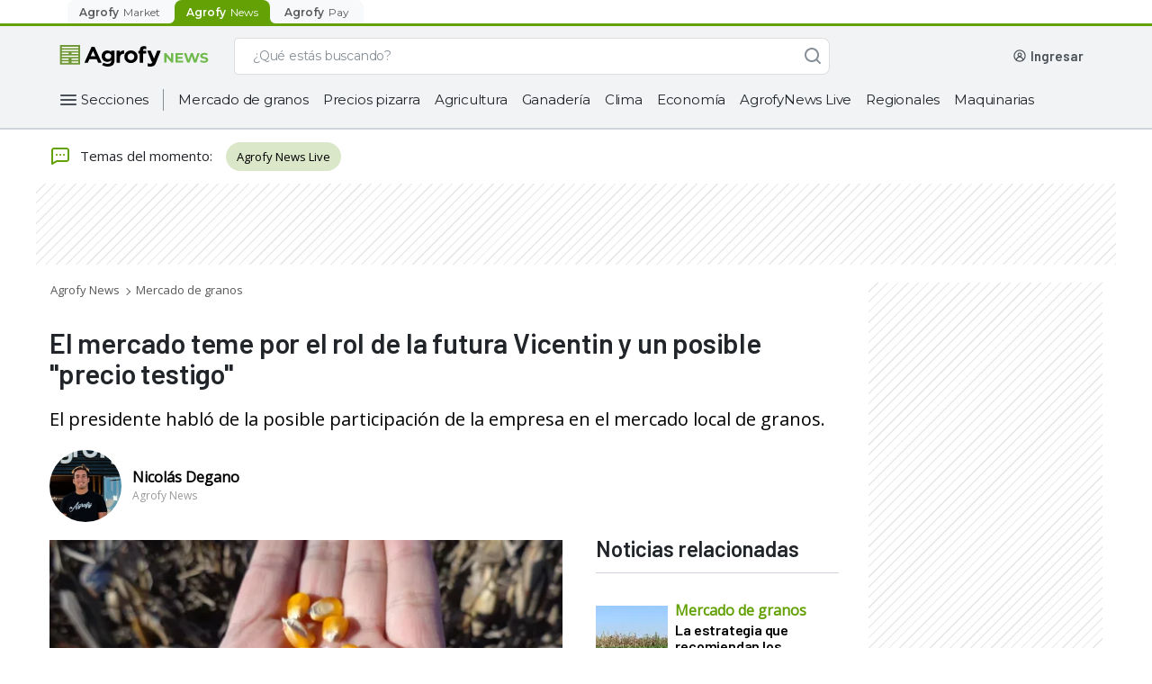

--- FILE ---
content_type: text/html; charset=utf-8
request_url: https://news.agrofy.com.ar/noticia/187536/mercado-teme-rol-futura-vicentin-y-posible-precio-testigo
body_size: 49629
content:
<!DOCTYPE html><html lang="es-AR"><head><meta charSet="utf-8"/><meta name="viewport" content="width=device-width"/><title>El mercado teme por el rol de la futura Vicentin y un posible &quot;precio testigo&quot; | Agrofy News</title><meta name="description" content="El presidente habló de la posible participación de la empresa en el mercado local de granos."/><meta name="robots" content="index,follow,max-image-preview:large"/><meta property="og:url" content="https://news.agrofy.com.ar/noticia/187536/mercado-teme-rol-futura-vicentin-y-posible-precio-testigo"/><meta property="og:title" content="El mercado teme por el rol de la futura Vicentin y un posible &quot;precio testigo&quot; | Agrofy News"/><meta property="og:image" content="https://news.agrofystatic.com/mercado_de_granos_agrofy_news_102.jpg?d=620x375"/><meta property="og:image:width" content="620"/><meta property="og:image:height" content="375"/><meta property="og:description" content="El presidente habló de la posible participación de la empresa en el mercado local de granos."/><meta property="og:type" content="website"/><meta name="twitter:card" content="summary_large_image"/><meta name="twitter:site" content="@AgrofyNews"/><meta name="twitter:title" content="El mercado teme por el rol de la futura Vicentin y un posible &quot;precio testigo&quot; | Agrofy News"/><meta name="twitter:description" content="El presidente habló de la posible participación de la empresa en el mercado local de granos."/><meta name="twitter:creator" content="@AgrofyNews"/><meta name="twitter:image" content="https://news.agrofystatic.com/mercado_de_granos_agrofy_news_102.jpg?d=620x375"/><meta name="twitter:domain" content="https://twitter.com/AgrofyNews"/><link rel="preload" href="https://news.agrofystatic.com/mercado_de_granos_agrofy_news_102.jpg?d=620x375" as="image"/><link rel="canonical" href="https://news.agrofy.com.ar/noticia/187536/mercado-teme-rol-futura-vicentin-y-posible-precio-testigo"/><script type="application/ld+json">{
    "@context": "https://schema.org",
    "@type": "BreadcrumbList",
    "url": "https://news.agrofy.com.ar",
    "itemListElement": [
        {
            "@type": "ListItem",
            "position": 1,
            "name": "Agrofy News",
            "item": "https://news.agrofy.com.ar"
        },
        {
            "@type": "ListItem",
            "position": 2,
            "name": "Mercado de granos",
            "item": "https://news.agrofy.com.ar/granos"
        }
    ]
}</script><script type="application/ld+json">{
    "@context": "https://schema.org",
    "@type": "NewsArticle",
    "datePublished": "2020-06-10T00:00:00.000Z",
    "headline": "El mercado teme por el rol de la futura Vicentin y un posible 'precio testigo'", 
    "image": ["https://news.agrofystatic.com/mercado_de_granos_agrofy_news_102.jpg?d=375x375", "https://news.agrofystatic.com/mercado_de_granos_agrofy_news_102.jpg?d=500x375", "https://news.agrofystatic.com/mercado_de_granos_agrofy_news_102.jpg?d=620x349"],
    "author" : [{ "@type" : "Person", "name" : "Nicolás Degano", "url" : "https://news.agrofy.com.ar/autores/nicolas-degano" }],
    
    "publisher" : [{ "name" : "Agrofy News" }]    
  }</script><script type="application/ld+json">{
    "@context": "https://schema.org",
    "@type": "Organization",
    "url": "https://www.agrofy.com.ar",
    "sameAs": [
        "https://news.agrofy.com.ar",
        "https://news.agrofy.com.br",
        "https://www.agrofy.com.br"
    ],
    "logo": "https://news.agrofy.com.ar/agrofy.jpg",
    "name": "Agrofy",
    "address": {
        "@type": "PostalAddress",
        "streetAddress": "Madres de plaza 25 de Mayo 3020",
        "addressLocality": "Rosario",
        "addressCountry": "AR",
        "addressRegion": "Santa Fe",
        "postalCode": "2000"
    }
}</script><meta name="next-head-count" content="24"/><link rel="icon" href="/agrofyicon.ico"/><link rel="preconnect" href="https://fonts.googleapis.com"/><link rel="preconnect" href="https://fonts.gstatic.com" crossorigin="true"/><meta name="google-site-verification" content="_90pJrPTGn_WJ4RhkamlY7jhoAlRNskLoL-YPu4qrbI"/><meta property="fb:admins" content="100045950745276"/><link rel="preconnect" href="https://fonts.gstatic.com" crossorigin /><link rel="preload" href="https://production.agrofystatic.com/news-detail-news-prod-arg/_next/static/css/7cee91fc19885330.css" as="style"/><link rel="stylesheet" href="https://production.agrofystatic.com/news-detail-news-prod-arg/_next/static/css/7cee91fc19885330.css" data-n-g=""/><link rel="preload" href="https://production.agrofystatic.com/news-detail-news-prod-arg/_next/static/css/9cb6ec55cfb6d7ef.css" as="style"/><link rel="stylesheet" href="https://production.agrofystatic.com/news-detail-news-prod-arg/_next/static/css/9cb6ec55cfb6d7ef.css" data-n-p=""/><noscript data-n-css=""></noscript><script defer="" nomodule="" src="https://production.agrofystatic.com/news-detail-news-prod-arg/_next/static/chunks/polyfills-c67a75d1b6f99dc8.js"></script><script src="https://production.agrofystatic.com/news-detail-news-prod-arg/_next/static/chunks/webpack-e9668e08e42b3ace.js" defer=""></script><script src="https://production.agrofystatic.com/news-detail-news-prod-arg/_next/static/chunks/framework-02398e00071ab346.js" defer=""></script><script src="https://production.agrofystatic.com/news-detail-news-prod-arg/_next/static/chunks/main-e08ad557ef971d40.js" defer=""></script><script src="https://production.agrofystatic.com/news-detail-news-prod-arg/_next/static/chunks/pages/_app-75bba2a4dc83a875.js" defer=""></script><script src="https://production.agrofystatic.com/news-detail-news-prod-arg/_next/static/chunks/7112840a-4e8cabd779a15d57.js" defer=""></script><script src="https://production.agrofystatic.com/news-detail-news-prod-arg/_next/static/chunks/d4edeabb-8976715d7ae241e8.js" defer=""></script><script src="https://production.agrofystatic.com/news-detail-news-prod-arg/_next/static/chunks/113-99ef25f87e3ee096.js" defer=""></script><script src="https://production.agrofystatic.com/news-detail-news-prod-arg/_next/static/chunks/565-90bd260ade89631a.js" defer=""></script><script src="https://production.agrofystatic.com/news-detail-news-prod-arg/_next/static/chunks/326-693a71fc3d46d3ba.js" defer=""></script><script src="https://production.agrofystatic.com/news-detail-news-prod-arg/_next/static/chunks/pages/noticia/%5Bnid%5D/%5Bdescr%5D-6787a1966ddf0bca.js" defer=""></script><script src="https://production.agrofystatic.com/news-detail-news-prod-arg/_next/static/IB_-acGHEc8Wv1G6kXpcO/_buildManifest.js" defer=""></script><script src="https://production.agrofystatic.com/news-detail-news-prod-arg/_next/static/IB_-acGHEc8Wv1G6kXpcO/_ssgManifest.js" defer=""></script><style data-styled="" data-styled-version="5.3.5">.dyFAbP{background:transparent;border:1px solid #868E96;border-radius:8px;padding:13px 16px 12px 16px;font-family:'Montserrat',sans-serif;overflow:hidden;text-overflow:ellipsis;-webkit-transition:all 0.3s ease;transition:all 0.3s ease;font-size:14px;line-height:20px;color:#495057;-webkit-appearance:none;}/*!sc*/
.dyFAbP::-webkit-input-placeholder{font-size:14px;line-height:24px;overflow:hidden;text-overflow:ellipsis;font-family:'Montserrat',sans-serif;color:#495057;}/*!sc*/
.dyFAbP::-moz-placeholder{font-size:14px;line-height:24px;overflow:hidden;text-overflow:ellipsis;font-family:'Montserrat',sans-serif;color:#495057;}/*!sc*/
.dyFAbP:-ms-input-placeholder{font-size:14px;line-height:24px;overflow:hidden;text-overflow:ellipsis;font-family:'Montserrat',sans-serif;color:#495057;}/*!sc*/
.dyFAbP::placeholder{font-size:14px;line-height:24px;overflow:hidden;text-overflow:ellipsis;font-family:'Montserrat',sans-serif;color:#495057;}/*!sc*/
.dyFAbP:focus{border-color:#0067A0;color:#212529;outline:none;}/*!sc*/
.dyFAbP.input__invalid{border:1px solid #C43343;}/*!sc*/
data-styled.g1[id="StyledInput__Input-dcjmk7-0"]{content:"dyFAbP,"}/*!sc*/
.kiNavm{display:-webkit-box;display:-webkit-flex;display:-ms-flexbox;display:flex;-webkit-flex-direction:column;-ms-flex-direction:column;flex-direction:column;position:relative;}/*!sc*/
.kiNavm input:-webkit-autofill,.kiNavm input:-webkit-autofill:focus,.kiNavm textarea:-webkit-autofill,.kiNavm textarea:-webkit-autofill:hover,.kiNavm textarea:-webkit-autofill:focus,.kiNavm select:-webkit-autofill,.kiNavm select:-webkit-autofill:hover,.kiNavm select:-webkit-autofill:focus{-webkit-text-fill-color:#212529;-webkit-box-shadow:0 0 0px 1000px rgba(255,255,255,0) inset;-webkit-transition:background-color 5000s ease-in-out 0s;transition:background-color 5000s ease-in-out 0s;}/*!sc*/
data-styled.g4[id="StyledInput__InputContainer-dcjmk7-3"]{content:"kiNavm,"}/*!sc*/
.IKfwZ{-webkit-align-items:center;-webkit-box-align:center;-ms-flex-align:center;align-items:center;font-family:'Montserrat',sans-serif;-webkit-transition:all 100ms ease;transition:all 100ms ease;position:absolute;top:14px;padding:0px 0px 0px 16px;font-weight:normal;cursor:text;font-size:14px;line-height:19px;pointer-events:none;color:#495057;display:-webkit-box;display:-webkit-flex;display:-ms-flexbox;display:flex;opacity:1;}/*!sc*/
data-styled.g5[id="StyledInput__Label-dcjmk7-4"]{content:"IKfwZ,"}/*!sc*/
.gwghEz{fill:#FFFFFF;}/*!sc*/
.gwghEz path,.gwghEz > rect{fill:#FFFFFF;}/*!sc*/
.loLyLD{fill:#868E96;}/*!sc*/
.loLyLD path,.loLyLD > rect{fill:#868E96;}/*!sc*/
.cILvnn{fill:#212529;}/*!sc*/
.cILvnn path,.cILvnn > rect{fill:#212529;}/*!sc*/
.dYqSlL{fill:#495057;}/*!sc*/
.dYqSlL path,.dYqSlL > rect{fill:#495057;}/*!sc*/
.kGWlIP{fill:#CED4DA;}/*!sc*/
.kGWlIP path,.kGWlIP > rect{fill:#CED4DA;}/*!sc*/
data-styled.g9[id="StyledIcon-sc-1ch6fwv-0"]{content:"gwghEz,loLyLD,cILvnn,dYqSlL,kGWlIP,"}/*!sc*/
@media (min-width:425px){}/*!sc*/
@media (min-width:576px){}/*!sc*/
@media (min-width:768px){}/*!sc*/
@media (min-width:992px){}/*!sc*/
@media (min-width:425px){}/*!sc*/
@media (min-width:576px){}/*!sc*/
@media (min-width:768px){}/*!sc*/
@media (min-width:992px){}/*!sc*/
@media (min-width:425px){}/*!sc*/
@media (min-width:576px){}/*!sc*/
@media (min-width:768px){}/*!sc*/
@media (min-width:992px){}/*!sc*/
.iOrfmX{padding-left:16px;padding-right:16px;padding-top:24px;padding-bottom:24px;}/*!sc*/
@media (min-width:425px){}/*!sc*/
@media (min-width:576px){}/*!sc*/
@media (min-width:768px){}/*!sc*/
@media (min-width:992px){}/*!sc*/
@media (min-width:425px){}/*!sc*/
@media (min-width:576px){}/*!sc*/
@media (min-width:768px){}/*!sc*/
@media (min-width:992px){}/*!sc*/
@media (min-width:425px){}/*!sc*/
@media (min-width:576px){}/*!sc*/
@media (min-width:768px){}/*!sc*/
@media (min-width:992px){}/*!sc*/
.kqxVLw{display:-webkit-box;display:-webkit-flex;display:-ms-flexbox;display:flex;-webkit-flex-direction:column;-ms-flex-direction:column;flex-direction:column;}/*!sc*/
@media (min-width:425px){}/*!sc*/
@media (min-width:576px){}/*!sc*/
@media (min-width:768px){}/*!sc*/
@media (min-width:992px){}/*!sc*/
@media (min-width:425px){}/*!sc*/
@media (min-width:576px){}/*!sc*/
@media (min-width:768px){}/*!sc*/
@media (min-width:992px){}/*!sc*/
@media (min-width:425px){}/*!sc*/
@media (min-width:576px){}/*!sc*/
@media (min-width:768px){}/*!sc*/
@media (min-width:992px){}/*!sc*/
.goXnaf{display:-webkit-box;display:-webkit-flex;display:-ms-flexbox;display:flex;-webkit-align-items:center;-webkit-box-align:center;-ms-flex-align:center;align-items:center;padding-left:16px;padding-right:16px;}/*!sc*/
@media (min-width:425px){}/*!sc*/
@media (min-width:576px){}/*!sc*/
@media (min-width:768px){}/*!sc*/
@media (min-width:992px){}/*!sc*/
@media (min-width:425px){}/*!sc*/
@media (min-width:576px){}/*!sc*/
@media (min-width:768px){}/*!sc*/
@media (min-width:992px){}/*!sc*/
@media (min-width:425px){}/*!sc*/
@media (min-width:576px){}/*!sc*/
@media (min-width:768px){}/*!sc*/
@media (min-width:992px){}/*!sc*/
.kqKZsG{margin-bottom:12px;}/*!sc*/
@media (min-width:425px){}/*!sc*/
@media (min-width:576px){}/*!sc*/
@media (min-width:768px){}/*!sc*/
@media (min-width:992px){}/*!sc*/
@media (min-width:425px){}/*!sc*/
@media (min-width:576px){}/*!sc*/
@media (min-width:768px){}/*!sc*/
@media (min-width:992px){}/*!sc*/
@media (min-width:425px){}/*!sc*/
@media (min-width:576px){}/*!sc*/
@media (min-width:768px){}/*!sc*/
@media (min-width:992px){}/*!sc*/
data-styled.g10[id="withCssProps__StyledComponent-rco7dm-0"]{content:"cORABs,iOrfmX,kqxVLw,goXnaf,kqKZsG,"}/*!sc*/
.fphTnm{font-family:'Montserrat',sans-serif;text-align:left;color:#212529;}/*!sc*/
.eVuGET{font-family:'Montserrat',sans-serif;text-align:left;color:#495057;}/*!sc*/
.ipzqgK{font-family:'Montserrat',sans-serif;text-align:left;color:#0B0D1D;}/*!sc*/
.eNekUJ{font-family:'Montserrat',sans-serif;text-align:left;color:#ADB5BD;}/*!sc*/
data-styled.g11[id="StyledText__Text-bke95e-0"]{content:"fphTnm,eVuGET,ipzqgK,eNekUJ,"}/*!sc*/
.gDwPXr{font-weight:600;font-size:16px;line-height:23px;-webkit-letter-spacing:-0.3px;-moz-letter-spacing:-0.3px;-ms-letter-spacing:-0.3px;letter-spacing:-0.3px;}/*!sc*/
data-styled.g12[id="StyledText__HXSText-bke95e-1"]{content:"gDwPXr,"}/*!sc*/
.fhDnrb{font-weight:600;font-size:14px;line-height:20px;-webkit-letter-spacing:-0.2px;-moz-letter-spacing:-0.2px;-ms-letter-spacing:-0.2px;letter-spacing:-0.2px;}/*!sc*/
data-styled.g19[id="StyledText__SMDText-bke95e-8"]{content:"fhDnrb,"}/*!sc*/
.UviIV{font-weight:500;font-size:12px;line-height:18px;-webkit-letter-spacing:-0.1px;-moz-letter-spacing:-0.1px;-ms-letter-spacing:-0.1px;letter-spacing:-0.1px;}/*!sc*/
data-styled.g21[id="StyledText__LSMText-bke95e-10"]{content:"UviIV,"}/*!sc*/
.cApUVV{font-weight:400;font-size:12px;line-height:18px;-webkit-letter-spacing:0px;-moz-letter-spacing:0px;-ms-letter-spacing:0px;letter-spacing:0px;}/*!sc*/
data-styled.g24[id="StyledText__BSMText-bke95e-13"]{content:"cApUVV,"}/*!sc*/
.hCOQcG{font-weight:400;font-size:14px;line-height:24px;-webkit-letter-spacing:0.1px;-moz-letter-spacing:0.1px;-ms-letter-spacing:0.1px;letter-spacing:0.1px;}/*!sc*/
data-styled.g26[id="StyledText__BLGText-bke95e-15"]{content:"hCOQcG,"}/*!sc*/
.bSfLQp{font-weight:500;font-size:16px;line-height:24px;-webkit-letter-spacing:0px;-moz-letter-spacing:0px;-ms-letter-spacing:0px;letter-spacing:0px;}/*!sc*/
data-styled.g28[id="StyledText__NLGText-bke95e-17"]{content:"bSfLQp,"}/*!sc*/
.FOvMh{position:relative;cursor:pointer;font-size:16px;min-height:18px;color:#F8F9FA;border:1px solid #CED4DA;line-height:24px;font-weight:normal;padding:10px 16px;-webkit-tap-highlight-color:rgba(0,0,0,0);-webkit-tap-highlight-color:transparent;}/*!sc*/
.FOvMh.placeholder{color:#CED4DA;}/*!sc*/
.FOvMh:hover:not(:focus){border-color:#CED4DA;}/*!sc*/
.FOvMh:focus{color:#F8F9FA;outline:none;}/*!sc*/
data-styled.g46[id="AgroSelectDark__Dropdown-sc-181yqcr-0"]{content:"FOvMh,"}/*!sc*/
.decwKy{position:relative;}/*!sc*/
data-styled.g47[id="AgroSelectDark__DropdownContainer-sc-181yqcr-1"]{content:"decwKy,"}/*!sc*/
.dBmKER{position:absolute;pointer-events:none;cursor:pointer;right:16px;top:10px;}/*!sc*/
data-styled.g48[id="AgroSelectDark__Arrow-sc-181yqcr-2"]{content:"dBmKER,"}/*!sc*/
.LePXG{cursor:pointer;background-color:#212529;color:#CED4DA;font-weight:400;line-height:20px;}/*!sc*/
data-styled.g49[id="AgroSelectDark__SelectLabel-sc-181yqcr-3"]{content:"LePXG,"}/*!sc*/
.imfcMW{display:none;list-style:none;background:#212529;border:1px solid #319AC5;border-top:0px;box-sizing:border-box;box-shadow:0px 3px 6px rgba(0,0,0,0.07);border-radius:0px 0px 8px 8px;padding-top:4px;margin:0px;position:absolute;top:46px;width:100%;max-height:140px;overflow-x:hidden;overflow-y:auto;z-index:5;}/*!sc*/
.imfcMW::-webkit-scrollbar{width:18px;background-color:transparent;}/*!sc*/
.imfcMW::-webkit-scrollbar-track{border:none;background-color:transparent;}/*!sc*/
.imfcMW::-webkit-scrollbar-thumb{height:84px;border:6px solid transparent;border-radius:100px;background-color:#868E96;background-clip:content-box;}/*!sc*/
data-styled.g50[id="AgroSelectDark__OptionList-sc-181yqcr-4"]{content:"imfcMW,"}/*!sc*/
.eOHCPe{font-family:'Montserrat',sans-serif;font-size:14px;line-height:20px;display:-webkit-box;display:-webkit-flex;display:-ms-flexbox;display:flex;-webkit-align-items:center;-webkit-box-align:center;-ms-flex-align:center;align-items:center;color:#F8F9FA;-webkit-text-fill-color:#F8F9FA;padding:10px 16px;cursor:pointer;-webkit-tap-highlight-color:rgba(0,0,0,0);-webkit-tap-highlight-color:transparent;}/*!sc*/
.eOHCPe.focus,.eOHCPe.selected{background-color:#495057;}/*!sc*/
.eOHCPe:hover:not(.selected){background-color:#495057;}/*!sc*/
data-styled.g51[id="AgroSelectDark__Option-sc-181yqcr-5"]{content:"eOHCPe,"}/*!sc*/
.fUCBCh{box-sizing:border-box;display:-webkit-box;display:-webkit-flex;display:-ms-flexbox;display:flex;-webkit-box-pack:center;-webkit-justify-content:center;-ms-flex-pack:center;justify-content:center;-webkit-align-items:center;-webkit-box-align:center;-ms-flex-align:center;align-items:center;cursor:pointer;border-radius:8px;border:none;-webkit-transition:all 0.3s ease;transition:all 0.3s ease;font-weight:500;font-family:'Montserrat',sans-serif;color:white;background-color:#468502;}/*!sc*/
.fUCBCh:hover,.fUCBCh:focus{outline:none;}/*!sc*/
.fUCBCh:active{-webkit-transition:all 450ms cubic-bezier(0.23,1,0.32,1) 0ms;transition:all 450ms cubic-bezier(0.23,1,0.32,1) 0ms;}/*!sc*/
.fUCBCh:hover:not(:active),.fUCBCh:focus{background-color:#3D7302;}/*!sc*/
.fUCBCh:active{background-color:#224D00;}/*!sc*/
.fkiZOe{box-sizing:border-box;display:-webkit-box;display:-webkit-flex;display:-ms-flexbox;display:flex;-webkit-box-pack:center;-webkit-justify-content:center;-ms-flex-pack:center;justify-content:center;-webkit-align-items:center;-webkit-box-align:center;-ms-flex-align:center;align-items:center;cursor:pointer;border-radius:8px;border:none;-webkit-transition:all 0.3s ease;transition:all 0.3s ease;font-weight:500;font-family:'Montserrat',sans-serif;width:100%;color:white;background-color:#468502;}/*!sc*/
.fkiZOe:hover,.fkiZOe:focus{outline:none;}/*!sc*/
.fkiZOe:active{-webkit-transition:all 450ms cubic-bezier(0.23,1,0.32,1) 0ms;transition:all 450ms cubic-bezier(0.23,1,0.32,1) 0ms;}/*!sc*/
.fkiZOe:hover:not(:active),.fkiZOe:focus{background-color:#3D7302;}/*!sc*/
.fkiZOe:active{background-color:#224D00;}/*!sc*/
data-styled.g67[id="StyledButton__Button-ihk487-0"]{content:"fUCBCh,fkiZOe,"}/*!sc*/
.eYotrR{padding:0px 16px;height:40px;font-size:14px;line-height:20px;}/*!sc*/
data-styled.g69[id="StyledButton__MDButton-ihk487-2"]{content:"eYotrR,"}/*!sc*/
.jMRLwK{padding:0px 20px;height:48px;font-size:14px;line-height:23px;}/*!sc*/
data-styled.g70[id="StyledButton__LGButton-ihk487-3"]{content:"jMRLwK,"}/*!sc*/
.bqdZiy{font-family:'Montserrat',sans-serif;-webkit-text-decoration:none;text-decoration:none;cursor:pointer;font-style:normal;font-weight:500;display:-webkit-box;display:-webkit-flex;display:-ms-flexbox;display:flex;-webkit-align-items:center;-webkit-box-align:center;-ms-flex-align:center;align-items:center;color:#0067A0;}/*!sc*/
@media (min-width:425px){}/*!sc*/
@media (min-width:576px){}/*!sc*/
@media (min-width:768px){}/*!sc*/
@media (min-width:992px){}/*!sc*/
@media (min-width:425px){}/*!sc*/
@media (min-width:576px){}/*!sc*/
@media (min-width:768px){}/*!sc*/
@media (min-width:992px){}/*!sc*/
@media (min-width:425px){}/*!sc*/
@media (min-width:576px){}/*!sc*/
@media (min-width:768px){}/*!sc*/
@media (min-width:992px){}/*!sc*/
.bqdZiy:hover,.bqdZiy:focus,.bqdZiy:active{color:#002A5C;}/*!sc*/
.bqdZiy svg,.bqdZiy svg path{fill:#0067A0;}/*!sc*/
.jqLERs{font-family:'Montserrat',sans-serif;-webkit-text-decoration:none;text-decoration:none;cursor:pointer;font-style:normal;font-weight:500;display:-webkit-box;display:-webkit-flex;display:-ms-flexbox;display:flex;-webkit-align-items:center;-webkit-box-align:center;-ms-flex-align:center;align-items:center;color:#FFFFFF;}/*!sc*/
@media (min-width:425px){}/*!sc*/
@media (min-width:576px){}/*!sc*/
@media (min-width:768px){}/*!sc*/
@media (min-width:992px){}/*!sc*/
@media (min-width:425px){}/*!sc*/
@media (min-width:576px){}/*!sc*/
@media (min-width:768px){}/*!sc*/
@media (min-width:992px){}/*!sc*/
@media (min-width:425px){}/*!sc*/
@media (min-width:576px){}/*!sc*/
@media (min-width:768px){}/*!sc*/
@media (min-width:992px){}/*!sc*/
.jqLERs:hover,.jqLERs:focus{color:#CED4DA;}/*!sc*/
.jqLERs:active{color:#DEE2E6;}/*!sc*/
.jqLERs svg,.jqLERs svg path{fill:#FFFFFF;}/*!sc*/
data-styled.g72[id="StyledLink-dp0opy-0"]{content:"bqdZiy,jqLERs,"}/*!sc*/
.cWZYxt{font-size:12px;line-height:18px;-webkit-letter-spacing:-0.1px;-moz-letter-spacing:-0.1px;-ms-letter-spacing:-0.1px;letter-spacing:-0.1px;}/*!sc*/
data-styled.g73[id="StyledLink__MDLink-dp0opy-1"]{content:"cWZYxt,"}/*!sc*/
.LapY{font-size:14px;line-height:20px;-webkit-letter-spacing:-0.2px;-moz-letter-spacing:-0.2px;-ms-letter-spacing:-0.2px;letter-spacing:-0.2px;}/*!sc*/
data-styled.g74[id="StyledLink__LGLink-dp0opy-2"]{content:"LapY,"}/*!sc*/
.eAiLEy{display:-webkit-box;display:-webkit-flex;display:-ms-flexbox;display:flex;-webkit-box-pack:center;-webkit-justify-content:center;-ms-flex-pack:center;justify-content:center;-webkit-align-items:center;-webkit-box-align:center;-ms-flex-align:center;align-items:center;position:relative;box-sizing:border-box;margin:12px 13px 12px 8px;}/*!sc*/
data-styled.g172[id="AgroHamburgerButton__ContainerHamburger-sc-1lgtp04-0"]{content:"eAiLEy,"}/*!sc*/
.ecNrHA{width:100%;box-sizing:border-box;max-width:calc(100% * 4 / 12);}/*!sc*/
@media (min-width:576px){.ecNrHA{max-width:calc(100% * 4 / 12);}}/*!sc*/
@media (min-width:768px){.ecNrHA{max-width:calc(100% * 4 / 12);}}/*!sc*/
@media (min-width:992px){.ecNrHA{max-width:calc(100% * 4 / 12);}}/*!sc*/
.hfcUMg{width:100%;box-sizing:border-box;max-width:calc(100% * 8 / 12);}/*!sc*/
@media (min-width:576px){.hfcUMg{max-width:calc(100% * 8 / 12);}}/*!sc*/
@media (min-width:768px){.hfcUMg{max-width:calc(100% * 8 / 12);}}/*!sc*/
@media (min-width:992px){.hfcUMg{max-width:calc(100% * 8 / 12);}}/*!sc*/
data-styled.g250[id="Column__Col-sc-3c3g2c-0"]{content:"ecNrHA,hfcUMg,"}/*!sc*/
.cNawYM{width:100%;box-sizing:border-box;}/*!sc*/
data-styled.g251[id="Column__Content-sc-3c3g2c-1"]{content:"cNawYM,"}/*!sc*/
.juecyd{width:100%;display:-webkit-box;display:-webkit-flex;display:-ms-flexbox;display:flex;-webkit-flex-wrap:wrap;-ms-flex-wrap:wrap;flex-wrap:wrap;}/*!sc*/
data-styled.g252[id="Row__StyledRow-sc-1e9gz04-0"]{content:"juecyd,"}/*!sc*/
.bCywfi{display:-webkit-box;display:-webkit-flex;display:-ms-flexbox;display:flex;}/*!sc*/
@media (min-width:992px){.bCywfi{width:100%;}}/*!sc*/
data-styled.g278[id="SearchBarNews__SearchContainer-w8xvjs-0"]{content:"bCywfi,"}/*!sc*/
.DomOj{position:relative;width:100%;max-width:662px;}/*!sc*/
@media (min-width:576px) and (max-width:992px){.DomOj{-webkit-box-flex:1;-webkit-flex-grow:1;-ms-flex-positive:1;flex-grow:1;margin:0px;}}/*!sc*/
data-styled.g279[id="SearchBarNews__FormContainer-w8xvjs-1"]{content:"DomOj,"}/*!sc*/
@media (max-width:992px){.cIhOCZ{height:16px;width:16px;}}/*!sc*/
data-styled.g281[id="SearchBarNews__IconSearch-w8xvjs-3"]{content:"cIhOCZ,"}/*!sc*/
.exurSj{display:-webkit-box;display:-webkit-flex;display:-ms-flexbox;display:flex;-webkit-box-pack:center;-webkit-justify-content:center;-ms-flex-pack:center;justify-content:center;-webkit-align-items:center;-webkit-box-align:center;-ms-flex-align:center;align-items:center;border:1px solid #ddd;border-right:0;background-color:#fff;border-radius:8px 0 0 8px;padding:0px 2px;}/*!sc*/
@media (max-width:992px){}/*!sc*/
data-styled.g283[id="SearchBarNews__SpinnerContainer-w8xvjs-5"]{content:"exurSj,"}/*!sc*/
.iIzIKO{padding-left:16px;border:1px solid #ddd;border-right:0;border-left:0;background-color:#fff;color:#868E96;display:inline-block;font-family:Montserrat;font-size:14px;font-weight:500;margin:0;width:100%;-webkit-letter-spacing:-0.20000000298023224px;-moz-letter-spacing:-0.20000000298023224px;-ms-letter-spacing:-0.20000000298023224px;letter-spacing:-0.20000000298023224px;line-height:24px;border-radius:0px;}/*!sc*/
.iIzIKO::-webkit-input-placeholder,.iIzIKO::-webkit-input-placeholder{color:#868E96 !important;}/*!sc*/
.iIzIKO::-moz-placeholder,.iIzIKO::-webkit-input-placeholder{color:#868E96 !important;}/*!sc*/
.iIzIKO:-ms-input-placeholder,.iIzIKO::-webkit-input-placeholder{color:#868E96 !important;}/*!sc*/
.iIzIKO::placeholder,.iIzIKO::-webkit-input-placeholder{color:#868E96 !important;}/*!sc*/
.iIzIKO:-ms-input-placeholder{color:#868E96 !important;}/*!sc*/
.iIzIKO:focus{outline:none;}/*!sc*/
data-styled.g284[id="SearchBarNews__Input-w8xvjs-6"]{content:"iIzIKO,"}/*!sc*/
.gtSAJf{background:#FFFFFF;border-radius:0px 8px 8px 0px;border:1px solid #ddd;border-bottom:1px solid #ddd;border-left:0;-webkit-transition:all 0.2s ease-in-out;transition:all 0.2s ease-in-out;width:40px;height:41px;color:white;z-index:1;display:-webkit-box;display:-webkit-flex;display:-ms-flexbox;display:flex;-webkit-box-pack:center;-webkit-justify-content:center;-ms-flex-pack:center;justify-content:center;-webkit-align-items:center;-webkit-box-align:center;-ms-flex-align:center;align-items:center;outline:none;cursor:default;opacity:1;}/*!sc*/
data-styled.g285[id="SearchBarNews__ButtonSearch-w8xvjs-7"]{content:"gtSAJf,"}/*!sc*/
.iRkrpA{display:-webkit-box;display:-webkit-flex;display:-ms-flexbox;display:flex;position:relative;width:100%;height:41px;}/*!sc*/
.iRkrpA input::-webkit-input-placeholder{color:#868E96;}/*!sc*/
.iRkrpA input::-moz-placeholder{color:#868E96;}/*!sc*/
.iRkrpA input:-ms-input-placeholder{color:#868E96;}/*!sc*/
.iRkrpA input::placeholder{color:#868E96;}/*!sc*/
.iRkrpA > span{display:none;}/*!sc*/
data-styled.g287[id="SearchBarNews__SearchList-w8xvjs-9"]{content:"iRkrpA,"}/*!sc*/
.bicvek{margin-left:24px;-webkit-align-items:center;-webkit-box-align:center;-ms-flex-align:center;align-items:center;box-sizing:border-box;display:-webkit-box;display:-webkit-flex;display:-ms-flexbox;display:flex;height:41px;-webkit-box-pack:end;-webkit-justify-content:flex-end;-ms-flex-pack:end;justify-content:flex-end;position:relative;max-width:294px;}/*!sc*/
@media (max-width:992px){.bicvek{display:none;}}/*!sc*/
.bicvek a{-webkit-text-decoration:none;text-decoration:none;}/*!sc*/
data-styled.g348[id="UserWrapperNews__UserContainer-ue69cb-0"]{content:"bicvek,"}/*!sc*/
.fxCRDw{height:24px;width:156px;background-color:#DEE2E6;-webkit-animation:gXjpWB 2s ease-in-out 0s infinite reverse;animation:gXjpWB 2s ease-in-out 0s infinite reverse;margin-right:8px;margin-left:unset;margin-bottom:unset;border-radius:4px;}/*!sc*/
data-styled.g354[id="UserWrapperNews__Loading-ue69cb-6"]{content:"fxCRDw,"}/*!sc*/
.kNZgwv{-webkit-align-items:center;-webkit-box-align:center;-ms-flex-align:center;align-items:center;display:-webkit-box;display:-webkit-flex;display:-ms-flexbox;display:flex;-webkit-box-pack:center;-webkit-justify-content:center;-ms-flex-pack:center;justify-content:center;}/*!sc*/
@media (max-width:768px){.kNZgwv{padding:4px;background:#63A105;margin:0px 8px 0px 16px;}}/*!sc*/
@media (min-width:768px) and (max-width:1200px){.kNZgwv{padding:4px;background:#63A105;margin:0px 8px 0px 16px;}}/*!sc*/
@media (min-width:1200px){.kNZgwv{width:196px;-webkit-box-pack:start;-webkit-justify-content:start;-ms-flex-pack:start;justify-content:start;}}/*!sc*/
data-styled.g358[id="StyledHeader__LogoContainer-sc-2rix3m-0"]{content:"kNZgwv,"}/*!sc*/
.jsIhxW{display:none;}/*!sc*/
@media (max-width:1200px){.jsIhxW{display:-webkit-box;display:-webkit-flex;display:-ms-flexbox;display:flex;}}/*!sc*/
data-styled.g359[id="StyledHeader__AgrofyLogo-sc-2rix3m-1"]{content:"jsIhxW,"}/*!sc*/
.lbegsQ{display:-webkit-box;display:-webkit-flex;display:-ms-flexbox;display:flex;width:170px;}/*!sc*/
@media (max-width:1200px){.lbegsQ{display:none;}}/*!sc*/
data-styled.g361[id="StyledHeader__AgrofyNewsLogoFull-sc-2rix3m-3"]{content:"lbegsQ,"}/*!sc*/
.goRYQp{display:inline-block;margin-left:auto;z-index:999;display:-webkit-box;display:-webkit-flex;display:-ms-flexbox;display:flex;-webkit-box-pack:center;-webkit-justify-content:center;-ms-flex-pack:center;justify-content:center;-webkit-align-items:center;-webkit-box-align:center;-ms-flex-align:center;align-items:center;box-sizing:border-box;}/*!sc*/
@media (min-width:992px){.goRYQp{display:none;}}/*!sc*/
data-styled.g362[id="StyledHeader__HamburgerButtonContainer-sc-2rix3m-4"]{content:"goRYQp,"}/*!sc*/
.TTiTX{display:-webkit-box;display:-webkit-flex;display:-ms-flexbox;display:flex;-webkit-box-flex:1;-webkit-flex-grow:1;-ms-flex-positive:1;flex-grow:1;}/*!sc*/
.TTiTX form{min-width:auto;width:100%;}/*!sc*/
@media (min-width:1200px){.TTiTX form{-webkit-box-flex:1;-webkit-flex-grow:1;-ms-flex-positive:1;flex-grow:1;max-width:662px;}}/*!sc*/
data-styled.g363[id="StyledHeader__LeftContent-sc-2rix3m-5"]{content:"TTiTX,"}/*!sc*/
.dcKznH{top:0;left:0;width:100%;z-index:99999;position:-webkit-sticky;position:sticky;}/*!sc*/
data-styled.g364[id="StyledHeader__HeaderTagStyled-sc-2rix3m-6"]{content:"dcKznH,"}/*!sc*/
.gCnEll{display:-webkit-box;display:-webkit-flex;display:-ms-flexbox;display:flex;-webkit-flex-direction:column;-ms-flex-direction:column;flex-direction:column;-webkit-align-items:center;-webkit-box-align:center;-ms-flex-align:center;align-items:center;position:relative;background-color:#F1F3F5;border-bottom:2px #CED4DA solid;}/*!sc*/
data-styled.g365[id="StyledHeader__HeaderContainer-sc-2rix3m-7"]{content:"gCnEll,"}/*!sc*/
.fEMfdm{max-width:1152px;-webkit-align-items:center;-webkit-box-align:center;-ms-flex-align:center;align-items:center;box-sizing:border-box;display:-webkit-box;display:-webkit-flex;display:-ms-flexbox;display:flex;height:54px;margin:0;-webkit-box-pack:space-around;-webkit-justify-content:space-around;-ms-flex-pack:space-around;justify-content:space-around;width:100%;}/*!sc*/
@media (min-width:768px){.fEMfdm{height:66px;padding:8px 0;}}/*!sc*/
@media (min-width:1200px){.fEMfdm{padding:8px 0;}}/*!sc*/
data-styled.g366[id="StyledHeader__MainHeader-sc-2rix3m-8"]{content:"fEMfdm,"}/*!sc*/
.fPXzpb{cursor:pointer;border:none;padding:0 16px 0 0;background-color:#F1F3F5;font-family:'Montserrat',sans-serif;font-style:normal;font-weight:400;font-size:15px;line-height:20px;display:-webkit-box;display:-webkit-flex;display:-ms-flexbox;display:flex;-webkit-align-items:center;-webkit-box-align:center;-ms-flex-align:center;align-items:center;-webkit-letter-spacing:-0.2px;-moz-letter-spacing:-0.2px;-ms-letter-spacing:-0.2px;letter-spacing:-0.2px;color:#212529;}/*!sc*/
.fPXzpb a{margin-left:2px;}/*!sc*/
data-styled.g371[id="StyledHeader__CategoriesButton-sc-2rix3m-13"]{content:"fPXzpb,"}/*!sc*/
.dkGiTI{height:32px;display:-webkit-box;display:-webkit-flex;display:-ms-flexbox;display:flex;-webkit-align-self:start;-ms-flex-item-align:start;align-self:start;-webkit-align-items:start;-webkit-box-align:start;-ms-flex-align:start;align-items:start;-webkit-letter-spacing:-0.2px;-moz-letter-spacing:-0.2px;-ms-letter-spacing:-0.2px;letter-spacing:-0.2px;width:100%;}/*!sc*/
@media (min-width:1200px){.dkGiTI{width:1152px;overflow:none;margin:0 auto;height:32px;margin-bottom:15px;}}/*!sc*/
data-styled.g372[id="StyledHeader__CategoriesContainer-sc-2rix3m-14"]{content:"dkGiTI,"}/*!sc*/
.gQGYXl{border-right:solid 1px #868e96;height:24px;margin:4px 0;}/*!sc*/
data-styled.g377[id="StyledHeader__CategoriesButtonContainer-sc-2rix3m-19"]{content:"gQGYXl,"}/*!sc*/
.cXjxQp{height:32px;display:-webkit-box;display:-webkit-flex;display:-ms-flexbox;display:flex;-webkit-align-items:center;-webkit-box-align:center;-ms-flex-align:center;align-items:center;width:100%;overflow:hidden;white-space:nowrap;}/*!sc*/
data-styled.g378[id="StyledHeader__CategoriesItemContainer-sc-2rix3m-20"]{content:"cXjxQp,"}/*!sc*/
.bgkPHY{display:-webkit-box;display:-webkit-flex;display:-ms-flexbox;display:flex;}/*!sc*/
@media (max-width:1200px){.bgkPHY{display:none;}}/*!sc*/
data-styled.g379[id="StyledHeader__CategoriesBar-sc-2rix3m-21"]{content:"bgkPHY,"}/*!sc*/
@media (min-width:1200px){.hUczQF{width:294px;}}/*!sc*/
data-styled.g380[id="StyledHeader__UserWrapperContainer-sc-2rix3m-22"]{content:"hUczQF,"}/*!sc*/
.ejMXgu{all:unset;border-radius:24px;padding:12px;max-height:24px;cursor:pointer;-webkit-transition:all 0.2s ease-in;transition:all 0.2s ease-in;padding:0px;max-height:32px;}/*!sc*/
.ejMXgu svg:hover:not(:disabled){opacity:0.9;}/*!sc*/
data-styled.g435[id="AgroIconButton__IconButton-sc-6r2lt7-0"]{content:"ejMXgu,"}/*!sc*/
.jldPqV{display:-webkit-box;display:-webkit-flex;display:-ms-flexbox;display:flex;-webkit-flex-direction:row;-ms-flex-direction:row;flex-direction:row;-webkit-box-pack:center;-webkit-justify-content:center;-ms-flex-pack:center;justify-content:center;-webkit-align-items:center;-webkit-box-align:center;-ms-flex-align:center;align-items:center;padding:32px;}/*!sc*/
data-styled.g440[id="DesktopFooter__ContainerFooter-iy2bde-0"]{content:"jldPqV,"}/*!sc*/
.cudcXl{width:100%;max-width:1200px;}/*!sc*/
data-styled.g441[id="DesktopFooter__AlignFooter-iy2bde-1"]{content:"cudcXl,"}/*!sc*/
.dzMfxc{display:-webkit-box;display:-webkit-flex;display:-ms-flexbox;display:flex;-webkit-flex-direction:row;-ms-flex-direction:row;flex-direction:row;-webkit-box-pack:center;-webkit-justify-content:center;-ms-flex-pack:center;justify-content:center;}/*!sc*/
data-styled.g442[id="DesktopFooter__LinksContainer-iy2bde-2"]{content:"dzMfxc,"}/*!sc*/
.BaevH{-webkit-align-items:flex-start;-webkit-box-align:flex-start;-ms-flex-align:flex-start;align-items:flex-start;margin-bottom:2px;color:#F1F3F5;font-family:Open Sans,sans-serif;line-height:20px;-webkit-letter-spacing:0px;-moz-letter-spacing:0px;-ms-letter-spacing:0px;letter-spacing:0px;}/*!sc*/
data-styled.g443[id="DesktopFooter__ListTitle-iy2bde-3"]{content:"BaevH,"}/*!sc*/
.ixGMej{display:-webkit-box;display:-webkit-flex;display:-ms-flexbox;display:flex;-webkit-flex-direction:column;-ms-flex-direction:column;flex-direction:column;margin-top:2px;width:270px;}/*!sc*/
data-styled.g444[id="DesktopFooter__AlignText-iy2bde-4"]{content:"ixGMej,"}/*!sc*/
.bDnavy{-webkit-text-decoration:none;text-decoration:none;margin-top:16px;max-width:-webkit-max-content;max-width:-moz-max-content;max-width:max-content;color:#F1F3F5;font-family:Open Sans,sans-serif;line-height:20px;-webkit-letter-spacing:0px;-moz-letter-spacing:0px;-ms-letter-spacing:0px;letter-spacing:0px;}/*!sc*/
data-styled.g445[id="DesktopFooter__LinkText-iy2bde-5"]{content:"bDnavy,"}/*!sc*/
.ixanlm{margin-right:24px;color:#F1F3F5;font-family:Open Sans,sans-serif;line-height:20px;-webkit-letter-spacing:0px;-moz-letter-spacing:0px;-ms-letter-spacing:0px;letter-spacing:0px;}/*!sc*/
data-styled.g446[id="DesktopFooter__ListTitleSites-iy2bde-6"]{content:"ixanlm,"}/*!sc*/
.bkWxcU{-webkit-text-decoration:none;text-decoration:none;margin-right:24px;-webkit-align-self:baseline;-ms-flex-item-align:baseline;align-self:baseline;color:#F1F3F5;font-family:Open Sans,sans-serif;line-height:20px;-webkit-letter-spacing:0px;-moz-letter-spacing:0px;-ms-letter-spacing:0px;letter-spacing:0px;}/*!sc*/
data-styled.g447[id="DesktopFooter__LinkTextSites-iy2bde-7"]{content:"bkWxcU,"}/*!sc*/
.iePZNE{margin:8px 0px 32px;}/*!sc*/
data-styled.g448[id="DesktopFooter__ContainerSocial-iy2bde-8"]{content:"iePZNE,"}/*!sc*/
.cGyeTP{margin-right:12px;}/*!sc*/
.cGyeTP:last-child{margin-right:0px;}/*!sc*/
data-styled.g449[id="DesktopFooter__SocialIcon-iy2bde-9"]{content:"cGyeTP,"}/*!sc*/
.bIzxea{display:-webkit-box;display:-webkit-flex;display:-ms-flexbox;display:flex;-webkit-box-pack:start;-webkit-justify-content:flex-start;-ms-flex-pack:start;justify-content:flex-start;-webkit-align-items:flex-start;-webkit-box-align:flex-start;-ms-flex-align:flex-start;align-items:flex-start;-webkit-flex-direction:column;-ms-flex-direction:column;flex-direction:column;margin-bottom:38px;min-width:270px;}/*!sc*/
data-styled.g450[id="DesktopFooter__AboutContainer-iy2bde-10"]{content:"bIzxea,"}/*!sc*/
.fNvpLm{display:-webkit-box;display:-webkit-flex;display:-ms-flexbox;display:flex;-webkit-flex-direction:row;-ms-flex-direction:row;flex-direction:row;-webkit-box-pack:justify;-webkit-justify-content:space-between;-ms-flex-pack:justify;justify-content:space-between;width:80%;margin-bottom:30px;}/*!sc*/
data-styled.g451[id="DesktopFooter__CategoriesContainer-iy2bde-11"]{content:"fNvpLm,"}/*!sc*/
.hFRQTV{display:-webkit-box;display:-webkit-flex;display:-ms-flexbox;display:flex;-webkit-flex-direction:column;-ms-flex-direction:column;flex-direction:column;width:270px;}/*!sc*/
data-styled.g452[id="DesktopFooter__FirstLinksContainer-iy2bde-12"]{content:"hFRQTV,"}/*!sc*/
.bDVXHG{display:-webkit-box;display:-webkit-flex;display:-ms-flexbox;display:flex;-webkit-flex-direction:column;-ms-flex-direction:column;flex-direction:column;-webkit-align-self:flex-start;-ms-flex-item-align:start;align-self:flex-start;margin-top:27px;width:270px;}/*!sc*/
data-styled.g453[id="DesktopFooter__SecondLinksContainer-iy2bde-13"]{content:"bDVXHG,"}/*!sc*/
.kTbGOq{display:-webkit-box;display:-webkit-flex;display:-ms-flexbox;display:flex;-webkit-box-pack:start;-webkit-justify-content:flex-start;-ms-flex-pack:start;justify-content:flex-start;-webkit-align-items:baseline;-webkit-box-align:baseline;-ms-flex-align:baseline;align-items:baseline;-webkit-flex-direction:row;-ms-flex-direction:row;flex-direction:row;min-width:-webkit-fit-content;min-width:-moz-fit-content;min-width:fit-content;}/*!sc*/
data-styled.g454[id="DesktopFooter__SitesContainer-iy2bde-14"]{content:"kTbGOq,"}/*!sc*/
.frydLq{width:100%;margin-bottom:18px;}/*!sc*/
data-styled.g455[id="DesktopFooter__SelectContainer-iy2bde-15"]{content:"frydLq,"}/*!sc*/
.hgpKal{display:-webkit-box;display:-webkit-flex;display:-ms-flexbox;display:flex;-webkit-box-pack:start;-webkit-justify-content:flex-start;-ms-flex-pack:start;justify-content:flex-start;-webkit-align-items:flex-start;-webkit-box-align:flex-start;-ms-flex-align:flex-start;align-items:flex-start;-webkit-flex-direction:column;-ms-flex-direction:column;flex-direction:column;-webkit-align-self:normal;-ms-flex-item-align:normal;align-self:normal;min-width:270px;}/*!sc*/
data-styled.g456[id="DesktopFooter__SecondContainer-iy2bde-16"]{content:"hgpKal,"}/*!sc*/
.iJLLNF{border-top:1px solid #495057;margin-top:8px;margin-bottom:23.5px;width:100%;}/*!sc*/
data-styled.g457[id="DesktopFooter__Separate-iy2bde-17"]{content:"iJLLNF,"}/*!sc*/
.gRjmyO{display:-webkit-box;display:-webkit-flex;display:-ms-flexbox;display:flex;-webkit-flex-direction:column;-ms-flex-direction:column;flex-direction:column;-webkit-box-pack:center;-webkit-justify-content:center;-ms-flex-pack:center;justify-content:center;margin-bottom:24px;min-width:-webkit-max-content;min-width:-moz-max-content;min-width:max-content;}/*!sc*/
data-styled.g458[id="DesktopFooter__AppContainer-iy2bde-18"]{content:"gRjmyO,"}/*!sc*/
.YfqfQ{-webkit-flex-direction:row;-ms-flex-direction:row;flex-direction:row;margin-top:10px;}/*!sc*/
data-styled.g459[id="DesktopFooter__BadgeContainer-iy2bde-19"]{content:"YfqfQ,"}/*!sc*/
.fUiOnc{margin-right:12px;}/*!sc*/
data-styled.g460[id="DesktopFooter__ImgAppStore-iy2bde-20"]{content:"fUiOnc,"}/*!sc*/
.kNXweH{display:-webkit-box;display:-webkit-flex;display:-ms-flexbox;display:flex;width:100%;-webkit-flex-direction:row;-ms-flex-direction:row;flex-direction:row;-webkit-box-pack:space-betwenn;-webkit-justify-content:space-betwenn;-ms-flex-pack:space-betwenn;justify-content:space-betwenn;-webkit-align-items:baseline;-webkit-box-align:baseline;-ms-flex-align:baseline;align-items:baseline;}/*!sc*/
data-styled.g463[id="DesktopFooter__ModeContainer-iy2bde-23"]{content:"kNXweH,"}/*!sc*/
.iJWDHc{width:100%;min-width:-webkit-max-content;min-width:-moz-max-content;min-width:max-content;}/*!sc*/
data-styled.g464[id="DesktopFooter__TitleCategoriesContainer-iy2bde-24"]{content:"iJWDHc,"}/*!sc*/
.hCypKY{display:-webkit-box;display:-webkit-flex;display:-ms-flexbox;display:flex;-webkit-flex-direction:column;-ms-flex-direction:column;flex-direction:column;-webkit-box-pack:center;-webkit-justify-content:center;-ms-flex-pack:center;justify-content:center;-webkit-align-items:center;-webkit-box-align:center;-ms-flex-align:center;align-items:center;padding:32px 16px;}/*!sc*/
data-styled.g466[id="MobileFooter__ContainerFooter-lv466c-0"]{content:"hCypKY,"}/*!sc*/
.buyHRn{margin-bottom:2px;text-align:center;color:#F1F3F5;font-family:Open Sans,sans-serif;line-height:20px;-webkit-letter-spacing:0px;-moz-letter-spacing:0px;-ms-letter-spacing:0px;letter-spacing:0px;}/*!sc*/
data-styled.g467[id="MobileFooter__ListTitle-lv466c-1"]{content:"buyHRn,"}/*!sc*/
.hDYWAo{-webkit-text-decoration:none;text-decoration:none;margin-top:16px;font-family:Open Sans,sans-serif;font-weight:400;-webkit-letter-spacing:0px;-moz-letter-spacing:0px;-ms-letter-spacing:0px;letter-spacing:0px;}/*!sc*/
data-styled.g469[id="MobileFooter__LinkText-lv466c-3"]{content:"hDYWAo,"}/*!sc*/
.rBbBs{display:-webkit-box;display:-webkit-flex;display:-ms-flexbox;display:flex;-webkit-flex-direction:row;-ms-flex-direction:row;flex-direction:row;margin-bottom:36px;}/*!sc*/
data-styled.g470[id="MobileFooter__ContainerSocial-lv466c-4"]{content:"rBbBs,"}/*!sc*/
.yOOeR{margin-right:16px;}/*!sc*/
.yOOeR:last-child{margin-right:0px;}/*!sc*/
data-styled.g471[id="MobileFooter__SocialIcon-lv466c-5"]{content:"yOOeR,"}/*!sc*/
.jelPSu{display:-webkit-box;display:-webkit-flex;display:-ms-flexbox;display:flex;-webkit-box-pack:center;-webkit-justify-content:center;-ms-flex-pack:center;justify-content:center;-webkit-align-items:center;-webkit-box-align:center;-ms-flex-align:center;align-items:center;-webkit-flex-direction:column;-ms-flex-direction:column;flex-direction:column;margin-bottom:38px;}/*!sc*/
data-styled.g472[id="MobileFooter__AboutContainer-lv466c-6"]{content:"jelPSu,"}/*!sc*/
.htFKtT{display:-webkit-box;display:-webkit-flex;display:-ms-flexbox;display:flex;-webkit-box-pack:center;-webkit-justify-content:center;-ms-flex-pack:center;justify-content:center;-webkit-align-items:center;-webkit-box-align:center;-ms-flex-align:center;align-items:center;-webkit-flex-direction:column;-ms-flex-direction:column;flex-direction:column;margin-bottom:46px;}/*!sc*/
data-styled.g473[id="MobileFooter__SitesContainer-lv466c-7"]{content:"htFKtT,"}/*!sc*/
.kgZzWk{width:100%;}/*!sc*/
data-styled.g474[id="MobileFooter__SelectContainer-lv466c-8"]{content:"kgZzWk,"}/*!sc*/
.eAeogD{display:-webkit-box;display:-webkit-flex;display:-ms-flexbox;display:flex;-webkit-flex-direction:column;-ms-flex-direction:column;flex-direction:column;-webkit-box-pack:center;-webkit-justify-content:center;-ms-flex-pack:center;justify-content:center;margin-bottom:36px;}/*!sc*/
data-styled.g475[id="MobileFooter__AppContainer-lv466c-9"]{content:"eAeogD,"}/*!sc*/
.dKOghT{-webkit-flex-direction:row;-ms-flex-direction:row;flex-direction:row;margin-top:10px;}/*!sc*/
data-styled.g476[id="MobileFooter__BadgeContainer-lv466c-10"]{content:"dKOghT,"}/*!sc*/
.fZVKrg{margin-right:12px;}/*!sc*/
data-styled.g477[id="MobileFooter__ImgAppStore-lv466c-11"]{content:"fZVKrg,"}/*!sc*/
.gpnoQM{display:-webkit-box;display:-webkit-flex;display:-ms-flexbox;display:flex;-webkit-flex-direction:column;-ms-flex-direction:column;flex-direction:column;-webkit-box-pack:center;-webkit-justify-content:center;-ms-flex-pack:center;justify-content:center;-webkit-align-items:flex-start;-webkit-box-align:flex-start;-ms-flex-align:flex-start;align-items:flex-start;padding:32px 32px;}/*!sc*/
data-styled.g481[id="TabletFooter__ContainerFooter-sc-9kli4r-0"]{content:"gpnoQM,"}/*!sc*/
.ipzZld{display:-webkit-box;display:-webkit-flex;display:-ms-flexbox;display:flex;-webkit-flex-direction:row;-ms-flex-direction:row;flex-direction:row;-webkit-align-items:flex-start;-webkit-box-align:flex-start;-ms-flex-align:flex-start;align-items:flex-start;-webkit-box-pack:justify;-webkit-justify-content:space-between;-ms-flex-pack:justify;justify-content:space-between;width:100%;display:grid;grid-template-columns:40% 30% 30%;}/*!sc*/
data-styled.g482[id="TabletFooter__LinksContainer-sc-9kli4r-1"]{content:"ipzZld,"}/*!sc*/
.kALrmr{-webkit-align-items:flex-start;-webkit-box-align:flex-start;-ms-flex-align:flex-start;align-items:flex-start;margin-bottom:2px;color:#F1F3F5;font-family:Open Sans,sans-serif;line-height:20px;-webkit-letter-spacing:0px;-moz-letter-spacing:0px;-ms-letter-spacing:0px;letter-spacing:0px;}/*!sc*/
data-styled.g483[id="TabletFooter__ListTitle-sc-9kli4r-2"]{content:"kALrmr,"}/*!sc*/
.cFBDkn{-webkit-align-items:flex-start;-webkit-box-align:flex-start;-ms-flex-align:flex-start;align-items:flex-start;margin-bottom:2px;color:#F1F3F5;font-family:Open Sans,sans-serif;line-height:20px;-webkit-letter-spacing:0px;-moz-letter-spacing:0px;-ms-letter-spacing:0px;letter-spacing:0px;}/*!sc*/
data-styled.g484[id="TabletFooter__ListTitleDownloadApp-sc-9kli4r-3"]{content:"cFBDkn,"}/*!sc*/
.cavhsW{-webkit-text-decoration:none;text-decoration:none;margin-top:16px;color:#F1F3F5;font-family:Open Sans,sans-serif;line-height:20px;-webkit-letter-spacing:0px;-moz-letter-spacing:0px;-ms-letter-spacing:0px;letter-spacing:0px;}/*!sc*/
data-styled.g485[id="TabletFooter__LinkText-sc-9kli4r-4"]{content:"cavhsW,"}/*!sc*/
.hUEuhc{margin-right:24px;color:#F1F3F5;font-family:Open Sans,sans-serif;line-height:20px;-webkit-letter-spacing:0px;-moz-letter-spacing:0px;-ms-letter-spacing:0px;letter-spacing:0px;}/*!sc*/
data-styled.g486[id="TabletFooter__ListTitleSites-sc-9kli4r-5"]{content:"hUEuhc,"}/*!sc*/
.eyueJN{-webkit-text-decoration:none;text-decoration:none;margin-right:24px;}/*!sc*/
data-styled.g487[id="TabletFooter__LinkTextSites-sc-9kli4r-6"]{content:"eyueJN,"}/*!sc*/
.dtliBZ{display:-webkit-box;display:-webkit-flex;display:-ms-flexbox;display:flex;-webkit-flex-direction:column;-ms-flex-direction:column;flex-direction:column;margin-top:20px;-webkit-align-items:flex-start;-webkit-box-align:flex-start;-ms-flex-align:flex-start;align-items:flex-start;}/*!sc*/
data-styled.g488[id="TabletFooter__ContainerSocial-sc-9kli4r-7"]{content:"dtliBZ,"}/*!sc*/
.gOOpbv{margin-right:12px;}/*!sc*/
.gOOpbv:last-child{margin-right:0px;}/*!sc*/
data-styled.g489[id="TabletFooter__SocialIcon-sc-9kli4r-8"]{content:"gOOpbv,"}/*!sc*/
.ZTJtE{display:-webkit-box;display:-webkit-flex;display:-ms-flexbox;display:flex;-webkit-flex-direction:row;-ms-flex-direction:row;flex-direction:row;margin-top:12px;}/*!sc*/
data-styled.g490[id="TabletFooter__IconContainer-sc-9kli4r-9"]{content:"ZTJtE,"}/*!sc*/
.fercOP{display:-webkit-box;display:-webkit-flex;display:-ms-flexbox;display:flex;-webkit-box-pack:start;-webkit-justify-content:flex-start;-ms-flex-pack:start;justify-content:flex-start;-webkit-align-items:flex-start;-webkit-box-align:flex-start;-ms-flex-align:flex-start;align-items:flex-start;-webkit-flex-direction:column;-ms-flex-direction:column;flex-direction:column;min-width:-webkit-fit-content;min-width:-moz-fit-content;min-width:fit-content;}/*!sc*/
data-styled.g491[id="TabletFooter__AboutContainer-sc-9kli4r-10"]{content:"fercOP,"}/*!sc*/
.eBGmRD{display:-webkit-box;display:-webkit-flex;display:-ms-flexbox;display:flex;-webkit-flex-direction:column;-ms-flex-direction:column;flex-direction:column;margin-bottom:36px;}/*!sc*/
data-styled.g493[id="TabletFooter__FirstLinksContainer-sc-9kli4r-12"]{content:"eBGmRD,"}/*!sc*/
.eUaxgz{display:-webkit-box;display:-webkit-flex;display:-ms-flexbox;display:flex;-webkit-flex-direction:column;-ms-flex-direction:column;flex-direction:column;-webkit-align-self:flex-end;-ms-flex-item-align:end;align-self:flex-end;margin-top:22px;-webkit-align-self:flex-start;-ms-flex-item-align:start;align-self:flex-start;margin-bottom:64px;}/*!sc*/
data-styled.g494[id="TabletFooter__SecondLinksContainer-sc-9kli4r-13"]{content:"eUaxgz,"}/*!sc*/
.eUJOdj{display:-webkit-box;display:-webkit-flex;display:-ms-flexbox;display:flex;min-width:-webkit-fit-content;min-width:-moz-fit-content;min-width:fit-content;-webkit-box-pack:start;-webkit-justify-content:flex-start;-ms-flex-pack:start;justify-content:flex-start;-webkit-align-items:baseline;-webkit-box-align:baseline;-ms-flex-align:baseline;align-items:baseline;-webkit-flex-direction:row;-ms-flex-direction:row;flex-direction:row;}/*!sc*/
data-styled.g495[id="TabletFooter__SitesContainer-sc-9kli4r-14"]{content:"eUJOdj,"}/*!sc*/
.cJjazM{margin-top:5px;}/*!sc*/
data-styled.g496[id="TabletFooter__SelectContainer-sc-9kli4r-15"]{content:"cJjazM,"}/*!sc*/
.jxcdRc{border-top:1px solid #495057;margin-top:28px;margin-bottom:23.5px;width:100%;}/*!sc*/
data-styled.g498[id="TabletFooter__Separate-sc-9kli4r-17"]{content:"jxcdRc,"}/*!sc*/
.cIgMfm{display:-webkit-box;display:-webkit-flex;display:-ms-flexbox;display:flex;-webkit-flex-direction:column;-ms-flex-direction:column;flex-direction:column;-webkit-box-pack:center;-webkit-justify-content:center;-ms-flex-pack:center;justify-content:center;margin-bottom:36px;-webkit-box-pack:end;-webkit-justify-content:flex-end;-ms-flex-pack:end;justify-content:flex-end;margin-bottom:0px;}/*!sc*/
data-styled.g499[id="TabletFooter__AppContainer-sc-9kli4r-18"]{content:"cIgMfm,"}/*!sc*/
.cdXDfp{-webkit-flex-direction:row;-ms-flex-direction:row;flex-direction:row;margin-top:9px;}/*!sc*/
data-styled.g500[id="TabletFooter__BadgeContainer-sc-9kli4r-19"]{content:"cdXDfp,"}/*!sc*/
.kmTuZx{margin-right:12px;}/*!sc*/
data-styled.g501[id="TabletFooter__ImgAppStore-sc-9kli4r-20"]{content:"kmTuZx,"}/*!sc*/
.gfwfqu{display:-webkit-box;display:-webkit-flex;display:-ms-flexbox;display:flex;width:100%;-webkit-flex-direction:row;-ms-flex-direction:row;flex-direction:row;-webkit-box-pack:space-betwenn;-webkit-justify-content:space-betwenn;-ms-flex-pack:space-betwenn;justify-content:space-betwenn;-webkit-align-items:baseline;-webkit-box-align:baseline;-ms-flex-align:baseline;align-items:baseline;}/*!sc*/
data-styled.g504[id="TabletFooter__ModeContainer-sc-9kli4r-23"]{content:"gfwfqu,"}/*!sc*/
.gBaSxB{display:-webkit-box;display:-webkit-flex;display:-ms-flexbox;display:flex;-webkit-flex-direction:column;-ms-flex-direction:column;flex-direction:column;display:grid;height:100%;}/*!sc*/
data-styled.g505[id="TabletFooter__FirstColumn-sc-9kli4r-24"]{content:"gBaSxB,"}/*!sc*/
.rBwyq{display:-webkit-box;display:-webkit-flex;display:-ms-flexbox;display:flex;-webkit-flex-direction:column;-ms-flex-direction:column;flex-direction:column;}/*!sc*/
data-styled.g506[id="TabletFooter__SecondColumn-sc-9kli4r-25"]{content:"rBwyq,"}/*!sc*/
.ikuhhD{display:-webkit-box;display:-webkit-flex;display:-ms-flexbox;display:flex;-webkit-flex-direction:column;-ms-flex-direction:column;flex-direction:column;-webkit-align-self:flex-start;-ms-flex-item-align:start;align-self:flex-start;-webkit-box-pack:end;-webkit-justify-content:flex-end;-ms-flex-pack:end;justify-content:flex-end;}/*!sc*/
data-styled.g507[id="TabletFooter__ThirdColumn-sc-9kli4r-26"]{content:"ikuhhD,"}/*!sc*/
.cJxTxg{width:100%;min-width:-webkit-max-content;min-width:-moz-max-content;min-width:max-content;}/*!sc*/
data-styled.g508[id="TabletFooter__TitleCategoriesContainer-sc-9kli4r-27"]{content:"cJxTxg,"}/*!sc*/
.eYrUtO{background-color:#212529;}/*!sc*/
data-styled.g510[id="AgroFooterV2__Footer-sc-1kv3kel-0"]{content:"eYrUtO,"}/*!sc*/
@media (min-width:768px){.jgkrfR{display:none;}}/*!sc*/
data-styled.g511[id="AgroFooterV2__MobileFooterContainer-sc-1kv3kel-1"]{content:"jgkrfR,"}/*!sc*/
.hczvlI{display:none;}/*!sc*/
@media (min-width:768px) and (max-width:calc( 1200px - 0.02px )){.hczvlI{display:block;}}/*!sc*/
data-styled.g512[id="AgroFooterV2__TabletFooterContainer-sc-1kv3kel-2"]{content:"hczvlI,"}/*!sc*/
.kBQILX{display:none;}/*!sc*/
@media (min-width:1200px){.kBQILX{display:block;}}/*!sc*/
data-styled.g513[id="AgroFooterV2__DesktopFooterContainer-sc-1kv3kel-3"]{content:"kBQILX,"}/*!sc*/
.iFVdbw{display:-webkit-box;display:-webkit-flex;display:-ms-flexbox;display:flex;-webkit-box-pack:center;-webkit-justify-content:center;-ms-flex-pack:center;justify-content:center;-webkit-align-items:space-between;-webkit-box-align:space-between;-ms-flex-align:space-between;align-items:space-between;padding:24px;-webkit-flex-wrap:wrap;-ms-flex-wrap:wrap;flex-wrap:wrap;background-color:#0B0D1D;-webkit-text-fill-color:#ADB5BD;}/*!sc*/
@media (min-width:768px){.iFVdbw{padding:24px 32px;}}/*!sc*/
@media (min-width:1200px){.iFVdbw{padding:24px 107px;display:-webkit-box;display:-webkit-flex;display:-ms-flexbox;display:flex;-webkit-box-pack:center;-webkit-justify-content:center;-ms-flex-pack:center;justify-content:center;}}/*!sc*/
data-styled.g515[id="AgroReducedFooter__ReducedFooter-sc-1kersz9-1"]{content:"iFVdbw,"}/*!sc*/
.dURDxk{max-width:1200px;width:100%;display:-webkit-box;display:-webkit-flex;display:-ms-flexbox;display:flex;-webkit-flex-direction:column;-ms-flex-direction:column;flex-direction:column;}/*!sc*/
@media (min-width:1200px){.dURDxk{-webkit-box-pack:center;-webkit-justify-content:center;-ms-flex-pack:center;justify-content:center;}}/*!sc*/
data-styled.g516[id="AgroReducedFooter__ContainerFooter-sc-1kersz9-2"]{content:"dURDxk,"}/*!sc*/
.cTzWCN{display:-webkit-box;display:-webkit-flex;display:-ms-flexbox;display:flex;-webkit-align-items:center;-webkit-box-align:center;-ms-flex-align:center;align-items:center;-webkit-flex-direction:column;-ms-flex-direction:column;flex-direction:column;width:100%;}/*!sc*/
@media (min-width:768px){}/*!sc*/
@media (min-width:1200px){.cTzWCN{-webkit-flex-direction:row;-ms-flex-direction:row;flex-direction:row;-webkit-box-pack:justify;-webkit-justify-content:space-between;-ms-flex-pack:justify;justify-content:space-between;-webkit-align-items:baseline;-webkit-box-align:baseline;-ms-flex-align:baseline;align-items:baseline;}}/*!sc*/
data-styled.g517[id="AgroReducedFooter__BoxLinkLegals-sc-1kersz9-3"]{content:"cTzWCN,"}/*!sc*/
.jJTlvd{display:-webkit-box;display:-webkit-flex;display:-ms-flexbox;display:flex;padding-right:inital;-webkit-flex-wrap:wrap;-ms-flex-wrap:wrap;flex-wrap:wrap;-webkit-flex-direction:column;-ms-flex-direction:column;flex-direction:column;width:100%;-webkit-box-pack:center;-webkit-justify-content:center;-ms-flex-pack:center;justify-content:center;}/*!sc*/
@media (min-width:768px){.jJTlvd{-webkit-flex-direction:row;-ms-flex-direction:row;flex-direction:row;}}/*!sc*/
@media (min-width:1200px){.jJTlvd{-webkit-box-pack:start;-webkit-justify-content:flex-start;-ms-flex-pack:start;justify-content:flex-start;min-width:-webkit-fit-content;min-width:-moz-fit-content;min-width:fit-content;}}/*!sc*/
data-styled.g518[id="AgroReducedFooter__LegalsBox-sc-1kersz9-4"]{content:"jJTlvd,"}/*!sc*/
.kZSxAB{all:unset;cursor:pointer;text-align:center;margin-bottom:8px;}/*!sc*/
@media (min-width:768px){.kZSxAB{margin-bottom:23px;margin-right:24px;}}/*!sc*/
@media (min-width:1200px){.kZSxAB{margin-bottom:0px;}}/*!sc*/
.kZSxAB:last-child{margin-right:0px;}/*!sc*/
.kZSxAB > span{color:#FFFFFF;-webkit-text-fill-color:#FFFFFF;}/*!sc*/
.kZSxAB:hover{opacity:0.8;}/*!sc*/
data-styled.g519[id="AgroReducedFooter__LegalsLink-sc-1kersz9-5"]{content:"kZSxAB,"}/*!sc*/
.epgBi{display:-webkit-box;display:-webkit-flex;display:-ms-flexbox;display:flex;margin-top:16px;-webkit-box-pack:center;-webkit-justify-content:center;-ms-flex-pack:center;justify-content:center;-webkit-align-items:center;-webkit-box-align:center;-ms-flex-align:center;align-items:center;width:100%;}/*!sc*/
@media (min-width:768px){.epgBi{-webkit-flex-direction:row;-ms-flex-direction:row;flex-direction:row;margin-top:0px;-webkit-box-pack:end;-webkit-justify-content:flex-end;-ms-flex-pack:end;justify-content:flex-end;}}/*!sc*/
@media (max-width:768px){.epgBi{width:100%;}}/*!sc*/
data-styled.g520[id="AgroReducedFooter__ContainerIcons-sc-1kersz9-6"]{content:"epgBi,"}/*!sc*/
.jfuiMX{text-align:center;-webkit-align-items:center;-webkit-box-align:center;-ms-flex-align:center;align-items:center;display:-webkit-box;display:-webkit-flex;display:-ms-flexbox;display:flex;}/*!sc*/
data-styled.g523[id="AgroReducedFooter__StyledCopyrightText-sc-1kersz9-9"]{content:"jfuiMX,"}/*!sc*/
.fINvAq{color:#212529;-webkit-text-fill-color:#F1F3F5;}/*!sc*/
@media (min-width:768px){.fINvAq{-webkit-flex-direction:row;-ms-flex-direction:row;flex-direction:row;-webkit-align-self:center;-ms-flex-item-align:center;align-self:center;min-width:-webkit-max-content;min-width:-moz-max-content;min-width:max-content;}}/*!sc*/
@media (max-width:768px){.fINvAq{text-align:center;-webkit-box-pack:center;-webkit-justify-content:center;-ms-flex-pack:center;justify-content:center;}}/*!sc*/
data-styled.g524[id="AgroReducedFooter__CopyrightContainer-sc-1kersz9-10"]{content:"fINvAq,"}/*!sc*/
@media (min-width:768px){.fLvLkx{-webkit-flex-direction:row;-ms-flex-direction:row;flex-direction:row;display:-webkit-box;display:-webkit-flex;display:-ms-flexbox;display:flex;}}/*!sc*/
@media (max-width:768px){.fLvLkx{margin-top:8px;}}/*!sc*/
@media (min-width:1200px){.fLvLkx{-webkit-box-pack:end;-webkit-justify-content:flex-end;-ms-flex-pack:end;justify-content:flex-end;width:-webkit-fit-content;width:-moz-fit-content;width:fit-content;}}/*!sc*/
data-styled.g528[id="AgroReducedFooter__ContainerTablet-sc-1kersz9-14"]{content:"fLvLkx,"}/*!sc*/
.hbeKQK{height:29px;background-color:#FFFFFF;border-bottom:3px solid #63A105;}/*!sc*/
data-styled.g551[id="AgroHeaderTabs__HeaderTabs-e3refd-0"]{content:"hbeKQK,"}/*!sc*/
.iZfKVH{display:-webkit-box;display:-webkit-flex;display:-ms-flexbox;display:flex;height:100%;width:-webkit-fit-content;width:-moz-fit-content;width:fit-content;}/*!sc*/
@media (min-width:1200px){.iZfKVH{width:1152px;margin:auto;}}/*!sc*/
data-styled.g552[id="AgroHeaderTabs__TabsArea-e3refd-1"]{content:"iZfKVH,"}/*!sc*/
.dCkTTg{display:-webkit-box;display:-webkit-flex;display:-ms-flexbox;display:flex;height:100%;margin-left:11px;background-color:#F8F9FA;width:-webkit-fit-content;width:-moz-fit-content;width:fit-content;border-radius:8px 8px 0 0;}/*!sc*/
data-styled.g553[id="AgroHeaderTabs__Content-e3refd-2"]{content:"dCkTTg,"}/*!sc*/
.bnloqK{display:inline-block;padding-left:5px;font-weight:400;}/*!sc*/
data-styled.g554[id="AgroHeaderTabs__Subtitle-e3refd-3"]{content:"bnloqK,"}/*!sc*/
.idoIXQ{display:inline-block;font-weight:600;}/*!sc*/
data-styled.g555[id="AgroHeaderTabs__Title-e3refd-4"]{content:"idoIXQ,"}/*!sc*/
.gQcqwb{padding-right:13px;padding-left:13px;display:-webkit-box;display:-webkit-flex;display:-ms-flexbox;display:flex;-webkit-align-items:center;-webkit-box-align:center;-ms-flex-align:center;align-items:center;height:100%;background-color:#F8F9FA;z-index:10;border-radius:8px 8px 0 0;margin-right:3px;position:relative;min-width:90px;}/*!sc*/
.gQcqwb.active{background-color:#63A105;z-index:11;}/*!sc*/
.gQcqwb.active a{color:#FFFFFF;}/*!sc*/
.gQcqwb.active:before,.gQcqwb.active:after{content:'';position:absolute;height:10px;width:20px;bottom:0;}/*!sc*/
.gQcqwb.active:after{right:-20px;border-radius:0 0 0 6px;-moz-border-radius:0 0 0 6px;-webkit-border-radius:0 0 0 6px;-webkit-box-shadow:-6px 0 0 0 #63A105;box-shadow:-6px 0 0 0 #63A105;}/*!sc*/
.gQcqwb.active:before{left:-20px;border-radius:0 0 6px 0;-moz-border-radius:0 0 6px 0;-webkit-border-radius:0 0 6px 0;-webkit-box-shadow:6px 0 0 0 #63A105;box-shadow:6px 0 0 0 #63A105;}/*!sc*/
data-styled.g556[id="AgroHeaderTabs__Tab-e3refd-5"]{content:"gQcqwb,"}/*!sc*/
.kJIimM{font-size:12px;line-height:21px;-webkit-text-decoration:none;text-decoration:none;color:#595959;font-family:'Montserrat',sans-serif;}/*!sc*/
.kJIimM > span{font-family:'Montserrat',sans-serif;font-size:12px;}/*!sc*/
data-styled.g557[id="AgroHeaderTabs__TabLink-e3refd-6"]{content:"kJIimM,"}/*!sc*/
.gpYdFP{border-radius:4px;background:#F1F3F5;width:100%;}/*!sc*/
@media (min-width:576px){.gpYdFP{max-width:270px;margin:0 auto;}}/*!sc*/
data-styled.g850[id="NewsletterNew__MainContainer-sc-14jws1i-0"]{content:"gpYdFP,"}/*!sc*/
.eiWpMh{gap:16px;}/*!sc*/
data-styled.g851[id="NewsletterNew__Wrapper-sc-14jws1i-1"]{content:"eiWpMh,"}/*!sc*/
.cXUilM{gap:14px;}/*!sc*/
data-styled.g852[id="NewsletterNew__ColumContainer-sc-14jws1i-2"]{content:"cXUilM,"}/*!sc*/
.hJIURF{gap:8px;}/*!sc*/
data-styled.g853[id="NewsletterNew__TextContainer-sc-14jws1i-3"]{content:"hJIURF,"}/*!sc*/
.cLXmzy{font-family:'Barlow',sans-serif;font-size:20px;}/*!sc*/
@media (min-width:576px){.cLXmzy{font-size:16px;}}/*!sc*/
data-styled.g854[id="NewsletterNew__Title-sc-14jws1i-4"]{content:"cLXmzy,"}/*!sc*/
.eQHGsH{font-family:'Open Sans',sans-serif;line-height:16px;}/*!sc*/
@media (min-width:576px){.eQHGsH{font-size:12px;}}/*!sc*/
data-styled.g855[id="NewsletterNew__Subtitle-sc-14jws1i-5"]{content:"eQHGsH,"}/*!sc*/
.haitRO svg path{fill:#468502;}/*!sc*/
data-styled.g856[id="NewsletterNew__StyledAgroLink-sc-14jws1i-6"]{content:"haitRO,"}/*!sc*/
.cfEJzQ{display:-webkit-box;display:-webkit-flex;display:-ms-flexbox;display:flex;-webkit-flex-direction:column;-ms-flex-direction:column;flex-direction:column;-webkit-box-pack:center;-webkit-justify-content:center;-ms-flex-pack:center;justify-content:center;-webkit-align-items:center;-webkit-box-align:center;-ms-flex-align:center;align-items:center;max-width:270px;background:#141414;border-radius:4px;margin:0 auto;}/*!sc*/
.cfEJzQ .imgWhatsapp{margin-left:3px;}/*!sc*/
.cfEJzQ .btnWhatsapp{margin-left:10px;display:-webkit-box;display:-webkit-flex;display:-ms-flexbox;display:flex;height:30px;padding:10px 16px;-webkit-box-pack:center;-webkit-justify-content:center;-ms-flex-pack:center;justify-content:center;-webkit-align-items:center;-webkit-box-align:center;-ms-flex-align:center;align-items:center;color:var(--gray-white,#fff);font-family:Montserrat;font-size:13px;font-style:normal;font-weight:500;line-height:20px;-webkit-letter-spacing:-0.2px;-moz-letter-spacing:-0.2px;-ms-letter-spacing:-0.2px;letter-spacing:-0.2px;}/*!sc*/
.cfEJzQ .textColumn{margin-top:12px;}/*!sc*/
@media only screen and (max-width:576px){.cfEJzQ{max-width:none;}.cfEJzQ .nl-text span{font-size:30px;line-height:34px;}.cfEJzQ .nl-text label{font-size:14px;line-height:20px;}.cfEJzQ .imgWhatsapp{margin-left:12px;}}/*!sc*/
data-styled.g857[id="Whatsapp__Wrapper-sc-1p59dov-0"]{content:"cfEJzQ,"}/*!sc*/
.hkhxZl{display:-webkit-box;display:-webkit-flex;display:-ms-flexbox;display:flex;-webkit-flex-direction:column;-ms-flex-direction:column;flex-direction:column;-webkit-box-pack:center;-webkit-justify-content:center;-ms-flex-pack:center;justify-content:center;-webkit-align-items:center;-webkit-box-align:center;-ms-flex-align:center;align-items:center;}/*!sc*/
.hkhxZl .nl-text > div{margin-bottom:12px;}/*!sc*/
.hkhxZl .nl-form > a > button{max-height:44px;}/*!sc*/
data-styled.g858[id="Whatsapp__SubContent-sc-1p59dov-1"]{content:"hkhxZl,"}/*!sc*/
.jRmXTI{color:#fff;font-family:Montserrat;font-size:12px;font-style:normal;font-weight:400;line-height:28px;margin-left:10px;display:block;}/*!sc*/
data-styled.g859[id="Whatsapp__Title-sc-1p59dov-2"]{content:"jRmXTI,"}/*!sc*/
.fUFNGm{color:#fff;font-family:Montserrat;font-size:16px;font-style:normal;font-weight:600;line-height:22px;display:block;margin:0px 0 2px 10px;}/*!sc*/
@media only screen and (max-width:576px){.fUFNGm{font-size:20px;}}/*!sc*/
data-styled.g860[id="Whatsapp__Subtitle-sc-1p59dov-3"]{content:"fUFNGm,"}/*!sc*/
.kXESNG{color:#fff;font-family:Montserrat;font-size:14px;font-style:normal;font-weight:500;line-height:18px;display:block;margin:5px 0 10px 10px;}/*!sc*/
@media only screen and (max-width:576px){.kXESNG{font-size:16px;}}/*!sc*/
data-styled.g861[id="Whatsapp__Subtitle2-sc-1p59dov-4"]{content:"kXESNG,"}/*!sc*/
.ckOyEq{background-color:transparent;border:none;padding:0px;font:inherit;color:inherit;cursor:pointer;width:auto;height:auto;}/*!sc*/
.ckOyEq > svg{width:32px;height:32px;}/*!sc*/
.ckOyEq:active,.ckOyEq:focus{outline:none;}/*!sc*/
data-styled.g871[id="CopyLink__CopyButton-pleexo-0"]{content:"ckOyEq,"}/*!sc*/
.dEtBzr{display:-webkit-box;display:-webkit-flex;display:-ms-flexbox;display:flex;-webkit-box-pack:center;-webkit-justify-content:center;-ms-flex-pack:center;justify-content:center;margin:0 16px 8px 0;padding:6px 16px;background:#dee2e6;border-radius:16px;color:#212529;white-space:nowrap;font-size:14px;font-weight:20px;font-family:'Open Sans';}/*!sc*/
.dEtBzr:active{background:#fafafa;}/*!sc*/
.dEtBzr > a{-webkit-text-decoration:none;text-decoration:none;}/*!sc*/
.dEtBzr > a:hover{color:#63a105;}/*!sc*/
@media only screen and (max-width:576px){.dEtBzr{margin:0 16px 16px 0;}}/*!sc*/
data-styled.g873[id="Chip__Wrapper-sc-1g0zoqy-0"]{content:"dEtBzr,"}/*!sc*/
.YYIlz{display:-webkit-box;display:-webkit-flex;display:-ms-flexbox;display:flex;-webkit-flex-direction:row;-ms-flex-direction:row;flex-direction:row;-webkit-align-items:center;-webkit-box-align:center;-ms-flex-align:center;align-items:center;margin-bottom:15px;margin-top:20px;}/*!sc*/
data-styled.g874[id="Author__ColumnistDataContainer-sc-14fde7w-0"]{content:"YYIlz,"}/*!sc*/
.bkmVtI{width:80px;height:80px;border-radius:50%;display:inline-block;}/*!sc*/
data-styled.g875[id="Author__ColumnistPicture-sc-14fde7w-1"]{content:"bkmVtI,"}/*!sc*/
.utogq{display:-webkit-box;display:-webkit-flex;display:-ms-flexbox;display:flex;-webkit-flex-direction:column;-ms-flex-direction:column;flex-direction:column;-webkit-box-pack:center;-webkit-justify-content:center;-ms-flex-pack:center;justify-content:center;margin-left:12px;}/*!sc*/
.utogq label{margin:0;}/*!sc*/
.utogq label.name{font-weight:600;font-size:16px;line-height:20px;margin-bottom:2px;}/*!sc*/
.utogq label.source{font-size:12px;line-height:18px;}/*!sc*/
.utogq label.description{font-size:14px;line-height:18px;font-style:italic;color:#222;}/*!sc*/
data-styled.g876[id="Author__ColumnistData-sc-14fde7w-2"]{content:"utogq,"}/*!sc*/
.dgGyvC{cursor:pointer;}/*!sc*/
data-styled.g877[id="Author__ColumnistText-sc-14fde7w-3"]{content:"dgGyvC,"}/*!sc*/
.davlGp{height:40px;margin:10px 0;overflow-x:hidden;padding:0;}/*!sc*/
data-styled.g878[id="MomentTopics__MomentTopicsSection-w1wnn7-0"]{content:"davlGp,"}/*!sc*/
@-webkit-keyframes gXjpWB{0%{opacity:0.5;}50%{opacity:1;}100%{opacity:0.5;}}/*!sc*/
@keyframes gXjpWB{0%{opacity:0.5;}50%{opacity:1;}100%{opacity:0.5;}}/*!sc*/
data-styled.g912[id="sc-keyframes-gXjpWB"]{content:"gXjpWB,"}/*!sc*/
</style><style data-href="https://fonts.googleapis.com/css2?family=Montserrat&display=fallback">@font-face{font-family:'Montserrat';font-style:normal;font-weight:400;font-display:fallback;src:url(https://fonts.gstatic.com/l/font?kit=JTUHjIg1_i6t8kCHKm4532VJOt5-QNFgpCtr6Ew9&skey=7bc19f711c0de8f&v=v31) format('woff')}@font-face{font-family:'Montserrat';font-style:normal;font-weight:400;font-display:fallback;src:url(https://fonts.gstatic.com/l/font?kit=JTUHjIg1_i6t8kCHKm4532VJOt5-QNFgpCtr6Hw0aXx-p7K4KLjztg&skey=7bc19f711c0de8f&v=v31) format('woff');unicode-range:U+0460-052F,U+1C80-1C8A,U+20B4,U+2DE0-2DFF,U+A640-A69F,U+FE2E-FE2F}@font-face{font-family:'Montserrat';font-style:normal;font-weight:400;font-display:fallback;src:url(https://fonts.gstatic.com/l/font?kit=JTUHjIg1_i6t8kCHKm4532VJOt5-QNFgpCtr6Hw9aXx-p7K4KLjztg&skey=7bc19f711c0de8f&v=v31) format('woff');unicode-range:U+0301,U+0400-045F,U+0490-0491,U+04B0-04B1,U+2116}@font-face{font-family:'Montserrat';font-style:normal;font-weight:400;font-display:fallback;src:url(https://fonts.gstatic.com/l/font?kit=JTUHjIg1_i6t8kCHKm4532VJOt5-QNFgpCtr6Hw2aXx-p7K4KLjztg&skey=7bc19f711c0de8f&v=v31) format('woff');unicode-range:U+0102-0103,U+0110-0111,U+0128-0129,U+0168-0169,U+01A0-01A1,U+01AF-01B0,U+0300-0301,U+0303-0304,U+0308-0309,U+0323,U+0329,U+1EA0-1EF9,U+20AB}@font-face{font-family:'Montserrat';font-style:normal;font-weight:400;font-display:fallback;src:url(https://fonts.gstatic.com/l/font?kit=JTUHjIg1_i6t8kCHKm4532VJOt5-QNFgpCtr6Hw3aXx-p7K4KLjztg&skey=7bc19f711c0de8f&v=v31) format('woff');unicode-range:U+0100-02BA,U+02BD-02C5,U+02C7-02CC,U+02CE-02D7,U+02DD-02FF,U+0304,U+0308,U+0329,U+1D00-1DBF,U+1E00-1E9F,U+1EF2-1EFF,U+2020,U+20A0-20AB,U+20AD-20C0,U+2113,U+2C60-2C7F,U+A720-A7FF}@font-face{font-family:'Montserrat';font-style:normal;font-weight:400;font-display:fallback;src:url(https://fonts.gstatic.com/l/font?kit=JTUHjIg1_i6t8kCHKm4532VJOt5-QNFgpCtr6Hw5aXx-p7K4KLg&skey=7bc19f711c0de8f&v=v31) format('woff');unicode-range:U+0000-00FF,U+0131,U+0152-0153,U+02BB-02BC,U+02C6,U+02DA,U+02DC,U+0304,U+0308,U+0329,U+2000-206F,U+20AC,U+2122,U+2191,U+2193,U+2212,U+2215,U+FEFF,U+FFFD}</style><style data-href="https://fonts.googleapis.com/css2?family=Montserrat:wght@600&display=swap">@font-face{font-family:'Montserrat';font-style:normal;font-weight:600;font-display:swap;src:url(https://fonts.gstatic.com/l/font?kit=JTUHjIg1_i6t8kCHKm4532VJOt5-QNFgpCu170w9&skey=7bc19f711c0de8f&v=v31) format('woff')}@font-face{font-family:'Montserrat';font-style:normal;font-weight:600;font-display:swap;src:url(https://fonts.gstatic.com/l/font?kit=JTUHjIg1_i6t8kCHKm4532VJOt5-QNFgpCu173w0aXx-p7K4KLjztg&skey=7bc19f711c0de8f&v=v31) format('woff');unicode-range:U+0460-052F,U+1C80-1C8A,U+20B4,U+2DE0-2DFF,U+A640-A69F,U+FE2E-FE2F}@font-face{font-family:'Montserrat';font-style:normal;font-weight:600;font-display:swap;src:url(https://fonts.gstatic.com/l/font?kit=JTUHjIg1_i6t8kCHKm4532VJOt5-QNFgpCu173w9aXx-p7K4KLjztg&skey=7bc19f711c0de8f&v=v31) format('woff');unicode-range:U+0301,U+0400-045F,U+0490-0491,U+04B0-04B1,U+2116}@font-face{font-family:'Montserrat';font-style:normal;font-weight:600;font-display:swap;src:url(https://fonts.gstatic.com/l/font?kit=JTUHjIg1_i6t8kCHKm4532VJOt5-QNFgpCu173w2aXx-p7K4KLjztg&skey=7bc19f711c0de8f&v=v31) format('woff');unicode-range:U+0102-0103,U+0110-0111,U+0128-0129,U+0168-0169,U+01A0-01A1,U+01AF-01B0,U+0300-0301,U+0303-0304,U+0308-0309,U+0323,U+0329,U+1EA0-1EF9,U+20AB}@font-face{font-family:'Montserrat';font-style:normal;font-weight:600;font-display:swap;src:url(https://fonts.gstatic.com/l/font?kit=JTUHjIg1_i6t8kCHKm4532VJOt5-QNFgpCu173w3aXx-p7K4KLjztg&skey=7bc19f711c0de8f&v=v31) format('woff');unicode-range:U+0100-02BA,U+02BD-02C5,U+02C7-02CC,U+02CE-02D7,U+02DD-02FF,U+0304,U+0308,U+0329,U+1D00-1DBF,U+1E00-1E9F,U+1EF2-1EFF,U+2020,U+20A0-20AB,U+20AD-20C0,U+2113,U+2C60-2C7F,U+A720-A7FF}@font-face{font-family:'Montserrat';font-style:normal;font-weight:600;font-display:swap;src:url(https://fonts.gstatic.com/l/font?kit=JTUHjIg1_i6t8kCHKm4532VJOt5-QNFgpCu173w5aXx-p7K4KLg&skey=7bc19f711c0de8f&v=v31) format('woff');unicode-range:U+0000-00FF,U+0131,U+0152-0153,U+02BB-02BC,U+02C6,U+02DA,U+02DC,U+0304,U+0308,U+0329,U+2000-206F,U+20AC,U+2122,U+2191,U+2193,U+2212,U+2215,U+FEFF,U+FFFD}</style><style data-href="https://fonts.googleapis.com/css2?family=Montserrat:wght@700&display=swap">@font-face{font-family:'Montserrat';font-style:normal;font-weight:700;font-display:swap;src:url(https://fonts.gstatic.com/l/font?kit=JTUHjIg1_i6t8kCHKm4532VJOt5-QNFgpCuM70w9&skey=7bc19f711c0de8f&v=v31) format('woff')}@font-face{font-family:'Montserrat';font-style:normal;font-weight:700;font-display:swap;src:url(https://fonts.gstatic.com/l/font?kit=JTUHjIg1_i6t8kCHKm4532VJOt5-QNFgpCuM73w0aXx-p7K4KLjztg&skey=7bc19f711c0de8f&v=v31) format('woff');unicode-range:U+0460-052F,U+1C80-1C8A,U+20B4,U+2DE0-2DFF,U+A640-A69F,U+FE2E-FE2F}@font-face{font-family:'Montserrat';font-style:normal;font-weight:700;font-display:swap;src:url(https://fonts.gstatic.com/l/font?kit=JTUHjIg1_i6t8kCHKm4532VJOt5-QNFgpCuM73w9aXx-p7K4KLjztg&skey=7bc19f711c0de8f&v=v31) format('woff');unicode-range:U+0301,U+0400-045F,U+0490-0491,U+04B0-04B1,U+2116}@font-face{font-family:'Montserrat';font-style:normal;font-weight:700;font-display:swap;src:url(https://fonts.gstatic.com/l/font?kit=JTUHjIg1_i6t8kCHKm4532VJOt5-QNFgpCuM73w2aXx-p7K4KLjztg&skey=7bc19f711c0de8f&v=v31) format('woff');unicode-range:U+0102-0103,U+0110-0111,U+0128-0129,U+0168-0169,U+01A0-01A1,U+01AF-01B0,U+0300-0301,U+0303-0304,U+0308-0309,U+0323,U+0329,U+1EA0-1EF9,U+20AB}@font-face{font-family:'Montserrat';font-style:normal;font-weight:700;font-display:swap;src:url(https://fonts.gstatic.com/l/font?kit=JTUHjIg1_i6t8kCHKm4532VJOt5-QNFgpCuM73w3aXx-p7K4KLjztg&skey=7bc19f711c0de8f&v=v31) format('woff');unicode-range:U+0100-02BA,U+02BD-02C5,U+02C7-02CC,U+02CE-02D7,U+02DD-02FF,U+0304,U+0308,U+0329,U+1D00-1DBF,U+1E00-1E9F,U+1EF2-1EFF,U+2020,U+20A0-20AB,U+20AD-20C0,U+2113,U+2C60-2C7F,U+A720-A7FF}@font-face{font-family:'Montserrat';font-style:normal;font-weight:700;font-display:swap;src:url(https://fonts.gstatic.com/l/font?kit=JTUHjIg1_i6t8kCHKm4532VJOt5-QNFgpCuM73w5aXx-p7K4KLg&skey=7bc19f711c0de8f&v=v31) format('woff');unicode-range:U+0000-00FF,U+0131,U+0152-0153,U+02BB-02BC,U+02C6,U+02DA,U+02DC,U+0304,U+0308,U+0329,U+2000-206F,U+20AC,U+2122,U+2191,U+2193,U+2212,U+2215,U+FEFF,U+FFFD}</style><style data-href="https://fonts.googleapis.com/css2?family=Barlow:wght@600&display=fallback">@font-face{font-family:'Barlow';font-style:normal;font-weight:600;font-display:fallback;src:url(https://fonts.gstatic.com/l/font?kit=7cHqv4kjgoGqM7E30-8c4w&skey=a9a2225c15335812&v=v13) format('woff')}@font-face{font-family:'Barlow';font-style:normal;font-weight:600;font-display:fallback;src:url(https://fonts.gstatic.com/s/barlow/v13/7cHqv4kjgoGqM7E30-8s6Fostz0rdom9.woff2) format('woff2');unicode-range:U+0102-0103,U+0110-0111,U+0128-0129,U+0168-0169,U+01A0-01A1,U+01AF-01B0,U+0300-0301,U+0303-0304,U+0308-0309,U+0323,U+0329,U+1EA0-1EF9,U+20AB}@font-face{font-family:'Barlow';font-style:normal;font-weight:600;font-display:fallback;src:url(https://fonts.gstatic.com/s/barlow/v13/7cHqv4kjgoGqM7E30-8s6Vostz0rdom9.woff2) format('woff2');unicode-range:U+0100-02BA,U+02BD-02C5,U+02C7-02CC,U+02CE-02D7,U+02DD-02FF,U+0304,U+0308,U+0329,U+1D00-1DBF,U+1E00-1E9F,U+1EF2-1EFF,U+2020,U+20A0-20AB,U+20AD-20C0,U+2113,U+2C60-2C7F,U+A720-A7FF}@font-face{font-family:'Barlow';font-style:normal;font-weight:600;font-display:fallback;src:url(https://fonts.gstatic.com/s/barlow/v13/7cHqv4kjgoGqM7E30-8s51ostz0rdg.woff2) format('woff2');unicode-range:U+0000-00FF,U+0131,U+0152-0153,U+02BB-02BC,U+02C6,U+02DA,U+02DC,U+0304,U+0308,U+0329,U+2000-206F,U+20AC,U+2122,U+2191,U+2193,U+2212,U+2215,U+FEFF,U+FFFD}</style><style data-href="https://fonts.googleapis.com/css2?family=Open+Sans&display=fallback">@font-face{font-family:'Open Sans';font-style:normal;font-weight:400;font-stretch:normal;font-display:fallback;src:url(https://fonts.gstatic.com/l/font?kit=memSYaGs126MiZpBA-UvWbX2vVnXBbObj2OVZyOOSr4dVJWUgsjZ0C4k&skey=62c1cbfccc78b4b2&v=v44) format('woff')}@font-face{font-family:'Open Sans';font-style:normal;font-weight:400;font-stretch:100%;font-display:fallback;src:url(https://fonts.gstatic.com/l/font?kit=memSYaGs126MiZpBA-UvWbX2vVnXBbObj2OVZyOOSr4dVJWUgsjZ0B4taVQUwaEQbjB_mQ&skey=62c1cbfccc78b4b2&v=v44) format('woff');unicode-range:U+0460-052F,U+1C80-1C8A,U+20B4,U+2DE0-2DFF,U+A640-A69F,U+FE2E-FE2F}@font-face{font-family:'Open Sans';font-style:normal;font-weight:400;font-stretch:100%;font-display:fallback;src:url(https://fonts.gstatic.com/l/font?kit=memSYaGs126MiZpBA-UvWbX2vVnXBbObj2OVZyOOSr4dVJWUgsjZ0B4kaVQUwaEQbjB_mQ&skey=62c1cbfccc78b4b2&v=v44) format('woff');unicode-range:U+0301,U+0400-045F,U+0490-0491,U+04B0-04B1,U+2116}@font-face{font-family:'Open Sans';font-style:normal;font-weight:400;font-stretch:100%;font-display:fallback;src:url(https://fonts.gstatic.com/l/font?kit=memSYaGs126MiZpBA-UvWbX2vVnXBbObj2OVZyOOSr4dVJWUgsjZ0B4saVQUwaEQbjB_mQ&skey=62c1cbfccc78b4b2&v=v44) format('woff');unicode-range:U+1F00-1FFF}@font-face{font-family:'Open Sans';font-style:normal;font-weight:400;font-stretch:100%;font-display:fallback;src:url(https://fonts.gstatic.com/l/font?kit=memSYaGs126MiZpBA-UvWbX2vVnXBbObj2OVZyOOSr4dVJWUgsjZ0B4jaVQUwaEQbjB_mQ&skey=62c1cbfccc78b4b2&v=v44) format('woff');unicode-range:U+0370-0377,U+037A-037F,U+0384-038A,U+038C,U+038E-03A1,U+03A3-03FF}@font-face{font-family:'Open Sans';font-style:normal;font-weight:400;font-stretch:100%;font-display:fallback;src:url(https://fonts.gstatic.com/l/font?kit=memSYaGs126MiZpBA-UvWbX2vVnXBbObj2OVZyOOSr4dVJWUgsjZ0B4iaVQUwaEQbjB_mQ&skey=62c1cbfccc78b4b2&v=v44) format('woff');unicode-range:U+0307-0308,U+0590-05FF,U+200C-2010,U+20AA,U+25CC,U+FB1D-FB4F}@font-face{font-family:'Open Sans';font-style:normal;font-weight:400;font-stretch:100%;font-display:fallback;src:url(https://fonts.gstatic.com/l/font?kit=memSYaGs126MiZpBA-UvWbX2vVnXBbObj2OVZyOOSr4dVJWUgsjZ0B5caVQUwaEQbjB_mQ&skey=62c1cbfccc78b4b2&v=v44) format('woff');unicode-range:U+0302-0303,U+0305,U+0307-0308,U+0310,U+0312,U+0315,U+031A,U+0326-0327,U+032C,U+032F-0330,U+0332-0333,U+0338,U+033A,U+0346,U+034D,U+0391-03A1,U+03A3-03A9,U+03B1-03C9,U+03D1,U+03D5-03D6,U+03F0-03F1,U+03F4-03F5,U+2016-2017,U+2034-2038,U+203C,U+2040,U+2043,U+2047,U+2050,U+2057,U+205F,U+2070-2071,U+2074-208E,U+2090-209C,U+20D0-20DC,U+20E1,U+20E5-20EF,U+2100-2112,U+2114-2115,U+2117-2121,U+2123-214F,U+2190,U+2192,U+2194-21AE,U+21B0-21E5,U+21F1-21F2,U+21F4-2211,U+2213-2214,U+2216-22FF,U+2308-230B,U+2310,U+2319,U+231C-2321,U+2336-237A,U+237C,U+2395,U+239B-23B7,U+23D0,U+23DC-23E1,U+2474-2475,U+25AF,U+25B3,U+25B7,U+25BD,U+25C1,U+25CA,U+25CC,U+25FB,U+266D-266F,U+27C0-27FF,U+2900-2AFF,U+2B0E-2B11,U+2B30-2B4C,U+2BFE,U+3030,U+FF5B,U+FF5D,U+1D400-1D7FF,U+1EE00-1EEFF}@font-face{font-family:'Open Sans';font-style:normal;font-weight:400;font-stretch:100%;font-display:fallback;src:url(https://fonts.gstatic.com/l/font?kit=memSYaGs126MiZpBA-UvWbX2vVnXBbObj2OVZyOOSr4dVJWUgsjZ0B5OaVQUwaEQbjB_mQ&skey=62c1cbfccc78b4b2&v=v44) format('woff');unicode-range:U+0001-000C,U+000E-001F,U+007F-009F,U+20DD-20E0,U+20E2-20E4,U+2150-218F,U+2190,U+2192,U+2194-2199,U+21AF,U+21E6-21F0,U+21F3,U+2218-2219,U+2299,U+22C4-22C6,U+2300-243F,U+2440-244A,U+2460-24FF,U+25A0-27BF,U+2800-28FF,U+2921-2922,U+2981,U+29BF,U+29EB,U+2B00-2BFF,U+4DC0-4DFF,U+FFF9-FFFB,U+10140-1018E,U+10190-1019C,U+101A0,U+101D0-101FD,U+102E0-102FB,U+10E60-10E7E,U+1D2C0-1D2D3,U+1D2E0-1D37F,U+1F000-1F0FF,U+1F100-1F1AD,U+1F1E6-1F1FF,U+1F30D-1F30F,U+1F315,U+1F31C,U+1F31E,U+1F320-1F32C,U+1F336,U+1F378,U+1F37D,U+1F382,U+1F393-1F39F,U+1F3A7-1F3A8,U+1F3AC-1F3AF,U+1F3C2,U+1F3C4-1F3C6,U+1F3CA-1F3CE,U+1F3D4-1F3E0,U+1F3ED,U+1F3F1-1F3F3,U+1F3F5-1F3F7,U+1F408,U+1F415,U+1F41F,U+1F426,U+1F43F,U+1F441-1F442,U+1F444,U+1F446-1F449,U+1F44C-1F44E,U+1F453,U+1F46A,U+1F47D,U+1F4A3,U+1F4B0,U+1F4B3,U+1F4B9,U+1F4BB,U+1F4BF,U+1F4C8-1F4CB,U+1F4D6,U+1F4DA,U+1F4DF,U+1F4E3-1F4E6,U+1F4EA-1F4ED,U+1F4F7,U+1F4F9-1F4FB,U+1F4FD-1F4FE,U+1F503,U+1F507-1F50B,U+1F50D,U+1F512-1F513,U+1F53E-1F54A,U+1F54F-1F5FA,U+1F610,U+1F650-1F67F,U+1F687,U+1F68D,U+1F691,U+1F694,U+1F698,U+1F6AD,U+1F6B2,U+1F6B9-1F6BA,U+1F6BC,U+1F6C6-1F6CF,U+1F6D3-1F6D7,U+1F6E0-1F6EA,U+1F6F0-1F6F3,U+1F6F7-1F6FC,U+1F700-1F7FF,U+1F800-1F80B,U+1F810-1F847,U+1F850-1F859,U+1F860-1F887,U+1F890-1F8AD,U+1F8B0-1F8BB,U+1F8C0-1F8C1,U+1F900-1F90B,U+1F93B,U+1F946,U+1F984,U+1F996,U+1F9E9,U+1FA00-1FA6F,U+1FA70-1FA7C,U+1FA80-1FA89,U+1FA8F-1FAC6,U+1FACE-1FADC,U+1FADF-1FAE9,U+1FAF0-1FAF8,U+1FB00-1FBFF}@font-face{font-family:'Open Sans';font-style:normal;font-weight:400;font-stretch:100%;font-display:fallback;src:url(https://fonts.gstatic.com/l/font?kit=memSYaGs126MiZpBA-UvWbX2vVnXBbObj2OVZyOOSr4dVJWUgsjZ0B4vaVQUwaEQbjB_mQ&skey=62c1cbfccc78b4b2&v=v44) format('woff');unicode-range:U+0102-0103,U+0110-0111,U+0128-0129,U+0168-0169,U+01A0-01A1,U+01AF-01B0,U+0300-0301,U+0303-0304,U+0308-0309,U+0323,U+0329,U+1EA0-1EF9,U+20AB}@font-face{font-family:'Open Sans';font-style:normal;font-weight:400;font-stretch:100%;font-display:fallback;src:url(https://fonts.gstatic.com/l/font?kit=memSYaGs126MiZpBA-UvWbX2vVnXBbObj2OVZyOOSr4dVJWUgsjZ0B4uaVQUwaEQbjB_mQ&skey=62c1cbfccc78b4b2&v=v44) format('woff');unicode-range:U+0100-02BA,U+02BD-02C5,U+02C7-02CC,U+02CE-02D7,U+02DD-02FF,U+0304,U+0308,U+0329,U+1D00-1DBF,U+1E00-1E9F,U+1EF2-1EFF,U+2020,U+20A0-20AB,U+20AD-20C0,U+2113,U+2C60-2C7F,U+A720-A7FF}@font-face{font-family:'Open Sans';font-style:normal;font-weight:400;font-stretch:100%;font-display:fallback;src:url(https://fonts.gstatic.com/l/font?kit=memSYaGs126MiZpBA-UvWbX2vVnXBbObj2OVZyOOSr4dVJWUgsjZ0B4gaVQUwaEQbjA&skey=62c1cbfccc78b4b2&v=v44) format('woff');unicode-range:U+0000-00FF,U+0131,U+0152-0153,U+02BB-02BC,U+02C6,U+02DA,U+02DC,U+0304,U+0308,U+0329,U+2000-206F,U+20AC,U+2122,U+2191,U+2193,U+2212,U+2215,U+FEFF,U+FFFD}</style></head><body id="root"><div id="__next"><div class="header-tabs"><div data-cy="AgroHeaderTabs" class="AgroHeaderTabs__HeaderTabs-e3refd-0 hbeKQK"><div class="AgroHeaderTabs__TabsArea-e3refd-1 iZfKVH"><div class="AgroHeaderTabs__Content-e3refd-2 dCkTTg"><div class="AgroHeaderTabs__Tab-e3refd-5 gQcqwb" data-cy="inactive"><a data-cy="tab-link" href="https://www.agrofy.com.ar" class="AgroHeaderTabs__TabLink-e3refd-6 kJIimM"><span class="AgroHeaderTabs__Title-e3refd-4 idoIXQ">Agrofy</span><span class="AgroHeaderTabs__Subtitle-e3refd-3 bnloqK">Market</span></a></div><div class="AgroHeaderTabs__Tab-e3refd-5 gQcqwb active" data-cy="active"><a data-cy="tab-link" href="https://news.agrofy.com.ar" class="AgroHeaderTabs__TabLink-e3refd-6 kJIimM"><span class="AgroHeaderTabs__Title-e3refd-4 idoIXQ">Agrofy</span><span class="AgroHeaderTabs__Subtitle-e3refd-3 bnloqK">News</span></a></div><div class="AgroHeaderTabs__Tab-e3refd-5 gQcqwb" data-cy="inactive"><a data-cy="tab-link" href="https://pay.agrofy.com.ar" class="AgroHeaderTabs__TabLink-e3refd-6 kJIimM"><span class="AgroHeaderTabs__Title-e3refd-4 idoIXQ">Agrofy</span><span class="AgroHeaderTabs__Subtitle-e3refd-3 bnloqK">Pay</span></a></div></div></div></div></div><header class="StyledHeader__HeaderTagStyled-sc-2rix3m-6 dcKznH"><div class="StyledHeader__HeaderContainer-sc-2rix3m-7 gCnEll"><div class="StyledHeader__MainHeader-sc-2rix3m-8 fEMfdm"><div class="StyledHeader__LeftContent-sc-2rix3m-5 TTiTX"><div class="StyledHeader__LogoContainer-sc-2rix3m-0 kNZgwv"><a href="https://news.agrofy.com.ar"><svg width="152px" height="100%" viewBox="200 420 1520 240" xmlns="http://www.w3.org/2000/svg" class="withCssProps__StyledComponent-rco7dm-0 cORABs StyledHeader__AgrofyNewsLogoFull-sc-2rix3m-3 lbegsQ"><defs><style type="text/css">
        .cls-1 {
          fill: #719837;
        }
        .cls-2 {
          fill: #fff;
          fill-rule: evenodd;
        }
        .cls-3 {
          fill: #70ba4d;
        }
      </style></defs><g><polygon class="cls-3" points="1326.98 512.38 1326.98 571.35 1278.65 512.38 1260.04 512.38 1260.04 609.59 1282.26 609.59 1282.26 550.59 1330.73 609.59 1349.2 609.59 1349.2 512.38 1326.98 512.38"></polygon><polygon class="cls-3" points="1394.61 591.54 1394.61 569.04 1439.75 569.04 1439.75 551.54 1394.61 551.54 1394.61 530.43 1445.72 530.43 1445.72 512.38 1372.25 512.38 1372.25 609.59 1447.52 609.59 1447.52 591.54 1394.61 591.54"></polygon><polygon class="cls-3" points="1589.45 512.38 1566.8 581.21 1544.6 512.38 1523.76 512.38 1500.84 580.72 1478.91 512.38 1455.58 512.38 1487.38 609.59 1511.54 609.59 1533.58 543.72 1555.01 609.59 1579.18 609.59 1610.98 512.38 1589.45 512.38"></polygon><path class="cls-3" d="M1693.54,568.48c-2.08-3.33-4.79-6.02-8.12-8.05-3.33-2.04-7.02-3.66-11.04-4.86-4.03-1.2-8.06-2.27-12.08-3.19-4.03-.93-7.71-1.85-11.04-2.78-3.33-.92-6.02-2.15-8.05-3.68-2.04-1.53-3.05-3.54-3.05-6.04,0-2.13.6-4,1.81-5.63,1.2-1.62,3.19-2.94,5.97-3.96,2.78-1.02,6.34-1.53,10.69-1.53s8.79.63,13.33,1.87c4.53,1.25,9.07,3.17,13.61,5.76l6.94-17.08c-4.53-2.87-9.77-5.02-15.69-6.46-5.93-1.43-11.94-2.15-18.05-2.15-9.17,0-16.78,1.37-22.85,4.1-6.06,2.73-10.6,6.39-13.61,10.97-3.01,4.58-4.51,9.65-4.51,15.21,0,5.19,1.04,9.44,3.12,12.78,2.08,3.33,4.79,6.02,8.12,8.05,3.33,2.04,7.02,3.7,11.04,5,4.03,1.3,8.06,2.39,12.08,3.26,4.03.88,7.71,1.81,11.04,2.78,3.33.97,6.01,2.22,8.05,3.75,2.03,1.53,3.05,3.59,3.05,6.18,0,2.04-.65,3.84-1.94,5.42-1.3,1.57-3.31,2.8-6.04,3.68-2.73.88-6.32,1.32-10.76,1.32-5.83,0-11.6-.95-17.29-2.85-5.69-1.9-10.62-4.33-14.79-7.29l-7.64,16.94c4.35,3.33,10.09,6.04,17.22,8.13,7.13,2.08,14.58,3.12,22.36,3.12,9.26,0,16.92-1.39,22.98-4.16,6.06-2.78,10.62-6.43,13.68-10.97,3.05-4.54,4.58-9.53,4.58-15,0-5.09-1.04-9.31-3.13-12.64Z"></path></g><g><path d="M567.36,449.36h.02c-.43-.99-1.42-1.66-2.52-1.66h-25.61c-1.09,0-2.09.66-2.52,1.66l-69.19,158.35c-.36.86-.3,1.82.22,2.6.51.78,1.36,1.24,2.3,1.24h28.31c1.11,0,2.1-.66,2.53-1.67l15.46-36.29h70.7l15.24,36.28c.43,1.03,1.42,1.69,2.53,1.69h29.2c.93,0,1.79-.48,2.3-1.24.51-.78.58-1.76.22-2.6l-69.19-158.35ZM528.83,543.62l22.78-53.17,22.99,53.17h-45.77Z"></path><path d="M1078.91,443.98v.03c-3.1-.93-6.41-1.71-9.96-2.32-3.64-.65-7.93-.94-12.84-.94-12.18,0-21.95,3.38-28.91,10.47-7.01,7.02-10.22,17.59-10.22,31.13v5.78h-12.31c-1.51,0-2.75,1.24-2.75,2.75v22.69c0,1.51,1.24,2.75,2.75,2.75h12.31v92.48c0,1.51,1.25,2.75,2.75,2.75h27.18c1.51,0,2.75-1.24,2.75-2.75v-92.48h28.23c1.54,0,2.75-1.24,2.75-2.75v-22.46c0-1.51-1.25-2.75-2.75-2.75h-28.69v-3.76c0-5.65,1.24-9.38,3.25-11.66,1.96-2.22,5.02-3.56,9.71-3.56,2.8,0,5.28.28,7.42.83.03,0,.07,0,.1.02.03.02.07.02.09.02,2.4.41,4.88,1.06,7.47,1.92.84.28,1.77.15,2.48-.38.72-.51,1.15-1.34,1.15-2.24v-22.91c0-1.23-.8-2.3-1.97-2.65h.02Z"></path><path d="M762.85,487.46h-27.23c-1.51,0-2.75,1.24-2.75,2.75v10.85c-3.76-3.59-7.95-6.82-12.62-9.59h-.05c-6.97-4.37-15.75-6.48-26.11-6.48-7.24,0-14.31,1.33-21.2,4.01h-.02c-6.76,2.68-12.84,6.54-18.18,11.58l-.03.03c-5.24,5.07-9.39,11.21-12.52,18.39-3.16,7.29-4.72,15.52-4.72,24.68s1.56,17.39,4.72,24.68c3.13,7.17,7.29,13.34,12.52,18.39l.03.03c5.34,5.04,11.42,8.9,18.18,11.56,0,0,.03,0,.05.02,6.76,2.52,13.82,3.78,21.19,3.78,10.12,0,18.8-2.1,25.92-6.48,4.79-2.93,9.15-6.51,13.1-10.65v1.79c0,11.5-3.08,22.16-8.81,27.63-5.76,5.5-14.26,8.46-25.95,8.46-7.84,0-15.02-1.09-21.62-3.23-3.99-1.29-10.22-3.81-14.58-5.62l-5.34-2.27c-.59-.25-1.26-.32-1.89-.15-.74.22-1.36.73-1.71,1.42l-9.64,19.22c-.65,1.28-.18,2.85,1.04,3.58,16.04,9.72,34.21,14.54,54.45,14.54s37.24-4.97,49-15.29c11.87-10.45,17.56-29.14,17.56-50.56v-94.34c0-1.51-1.24-2.75-2.75-2.75h-.05ZM701.79,573.72c-17.39,0-31.49-13.5-31.49-30.15s14.1-30.15,31.49-30.15,31.49,13.5,31.49,30.15-14.1,30.15-31.49,30.15Z"></path><path d="M989.76,524.42c-3.28-7.82-7.92-14.64-13.87-20.46-5.8-5.95-12.74-10.54-20.83-13.8h-.05c-8-3.45-16.73-5.14-26.19-5.14s-18.3,1.71-26.44,5.15c-7.95,3.43-14.91,8.13-20.86,14.06-5.8,5.8-10.4,12.69-13.83,20.61-3.3,7.87-4.93,16.23-4.93,25.11s1.64,17.26,4.93,25.1c3.28,7.65,7.8,14.46,13.59,20.39l.05.05c5.95,5.8,12.89,10.39,20.82,13.82h.02c8.13,3.28,16.88,4.92,26.19,4.92s18.3-1.71,26.44-5.15c8.1-3.43,15.06-8.03,20.87-13.83,5.94-5.95,10.55-12.82,13.83-20.59v-.03c3.44-7.84,5.15-16.22,5.15-25.1s-1.64-17.26-4.93-25.1v-.05l.03.03ZM928.7,585.16c-18.39,0-33.3-15.85-33.3-35.42s14.91-35.42,33.3-35.42,33.29,15.85,33.29,35.42-14.91,35.42-33.29,35.42Z"></path><path d="M1222.5,489.12h.03c-1.19-1.67-3.43-1.59-5.39-1.51-.4,0-.78.03-1.14.03h-22.28c-2.19,0-4.14.03-5.17,2.39-.25.6-.48,1.19-.7,1.79-.13.35-.26.7-.4,1.03-3.12,8.03-6.23,16.07-9.34,24.1-1.9,4.94-3.83,9.86-5.73,14.79-1.99,5.15-3.99,10.29-5.98,15.44-2.77,7.14-5.53,14.28-8.3,21.44l-16.76-41.74c-1.89-4.69-3.78-9.38-5.65-14.08-1.89-4.69-3.76-9.38-5.65-14.05-.52-1.26-1.01-2.52-1.53-3.79-.5-1.26-1.01-2.52-1.53-3.78-.81-2.04-1.82-3.46-4.31-3.53-8.86-.25-17.82-.22-26.67,0-3.01.07-4.72,2.32-3.68,5.17.4,1.11.84,2.22,1.29,3.31.28.7.55,1.37.83,2.05,3.61,9.16,7.22,18.34,10.82,27.5,3.61,9.18,7.24,18.35,10.85,27.55,2.12,5.4,4.26,10.8,6.38,16.22,3.81,9.72,7.64,19.45,11.49,29.15.08.18.15.36.22.55.03.08.07.17.1.25,0,.03.03.05.05.1v.07s.02.07.03.12c.98,1.82,2.55,2.05,4.46,2.05.28,0,.58,0,.86-.02.6-.03,1.23-.05,1.79.02h.33c.13,0,.25-.02.37,0,1.77.51,1.03,2.05.43,3.23-.03.08-.09.15-.12.23-2.98,6.15-7.19,12.08-13.85,14.48-6.84,2.44-14.81,1.67-21.77.15-1.75-.38-3.5-.84-5.23-1.34-.4-.12-.83-.28-1.26-.45-1.19-.45-2.45-.91-3.63-.75-1.81.28-2.87,1.81-2.95,3.56-.25,4.47-.17,9.01-.08,13.53.03,2.25.08,4.51.08,6.74,0,.33,0,.7-.02,1.04-.06,2.1-.15,4.47,1.96,5.55,1.11.56,2.53.76,3.86.93.45.05.88.12,1.29.18,1.95.35,3.91.63,5.86.88,3.86.5,7.77.83,11.66.91,13.07.35,27.27-1.46,38.32-9.01,10.17-6.94,16.25-18.57,20.61-29.77,1.99-5.1,3.93-10.24,5.88-15.37.87-2.3,1.74-4.6,2.62-6.91,5.77-15.09,11.51-30.2,17.26-45.29,2.62-6.86,5.23-13.72,7.85-20.57,2.62-6.86,5.23-13.72,7.85-20.57.53-1.39,1.06-2.78,1.59-4.19.73-1.92,1.47-3.86,2.21-5.78.51-1.34.81-2.73-.13-4.03Z"></path><path d="M858.36,485.24h.03c-11-.5-20.36,2.1-27.86,7.98-4.49,3.5-8.3,7.7-11.5,12.61v-15.6c0-1.51-1.24-2.75-2.75-2.75h-27.18c-1.51,0-2.75,1.24-2.75,2.75v118.61c0,1.51,1.24,2.75,2.75,2.75h27.18c1.51,0,2.75-1.24,2.75-2.75v-45.14c0-7.57.94-14.1,2.77-19.6,1.84-5.68,4.42-10.25,7.7-13.82,3.31-3.59,7.24-6.28,11.8-8.05,4.57-1.81,9.69-2.73,15.39-2.73h1.57c1.51,0,2.75-1.24,2.75-2.75v-28.74c0-1.47-1.16-2.68-2.63-2.75l-.02-.02Z"></path><path class="cls-1" d="M423.2,429.35h-199.86v200.23h199.86v-200.23Z"></path><path class="cls-2" d="M404.46,448.44h-162.34v13.28h162.34v-13.28ZM404.46,478.19h-162.34v13.3h162.34v-13.3ZM242.12,537.71h162.34v13.28h-162.34v-13.28ZM309.11,567.46h-66.99v13.28h66.99v-13.28ZM337.46,567.46h66.99v13.28h-66.99v-13.28ZM309.11,507.96h-66.99v13.28h66.99v-13.28ZM337.46,507.96h66.99v13.28h-66.99v-13.28ZM309.11,597.21h-66.99v13.28h66.99v-13.28ZM337.46,597.21h66.99v13.28h-66.99v-13.28Z"></path></g></svg><svg width="32px" height="32px" viewBox="0 0 24 24" xmlns="http://www.w3.org/2000/svg" fill="white" class="StyledIcon-sc-1ch6fwv-0 gwghEz withCssProps__StyledComponent-rco7dm-0 cORABs StyledHeader__AgrofyLogo-sc-2rix3m-1 jsIhxW"><path d="M23.1566 0.5979H0.156738V2.48378H23.1566V0.5979Z" fill="white"></path><path d="M23.1566 4.8197H0.156738V6.70559H23.1566V4.8197Z" fill="white"></path><path d="M23.1566 13.2655H0.156738V15.1505H23.1566V13.2655Z" fill="white"></path><path d="M9.64857 17.4887H0.156738V19.3741H9.64857V17.4887Z" fill="white"></path><path d="M23.1566 17.4887H13.6648V19.3741H23.1566V17.4887Z" fill="white"></path><path d="M9.64857 9.04376H0.156738V10.9283H9.64857V9.04376Z" fill="white"></path><path d="M23.1566 9.04376H13.6648V10.9283H23.1566V9.04376Z" fill="white"></path><path d="M9.64857 21.7124H0.156738V23.5978H9.64857V21.7124Z" fill="white"></path><path d="M23.1566 21.7124H13.6648V23.5978H23.1566V21.7124Z" fill="white"></path></svg></a></div><div class="SearchBarNews__FormContainer-w8xvjs-1 DomOj"><div class="SearchBarNews__SearchContainer-w8xvjs-0 bCywfi"><div class="SearchBarNews__SearchList-w8xvjs-9 iRkrpA"><div class="SearchBarNews__SpinnerContainer-w8xvjs-5 exurSj"></div><input type="text" id="search-input" name="search-input" placeholder="¿Qué estás buscando?" autoComplete="off" data-cy="input-suggester" class="SearchBarNews__Input-w8xvjs-6 iIzIKO" value=""/></div><div title="¿Qué estás buscando?" class="SearchBarNews__ButtonSearch-w8xvjs-7 gtSAJf"><svg width="24px" height="24px" viewBox="0 0 24 24" fill="gray700" xmlns="http://www.w3.org/2000/svg" class="StyledIcon-sc-1ch6fwv-0 loLyLD withCssProps__StyledComponent-rco7dm-0 cORABs SearchBarNews__IconSearch-w8xvjs-3 cIhOCZ"><g id="24 / Search"><path id="Mask" fill-rule="evenodd" clip-rule="evenodd" d="M5 11C5 7.691 7.691 5 11 5C14.309 5 17 7.691 17 11C17 14.309 14.309 17 11 17C7.691 17 5 14.309 5 11ZM20.707 19.293L17.312 15.897C18.365 14.543 19 12.846 19 11C19 6.589 15.411 3 11 3C6.589 3 3 6.589 3 11C3 15.411 6.589 19 11 19C12.846 19 14.543 18.365 15.897 17.312L19.293 20.707C19.488 20.902 19.744 21 20 21C20.256 21 20.512 20.902 20.707 20.707C21.098 20.316 21.098 19.684 20.707 19.293Z" fill="#495057"></path><mask id="mask0" mask-type="alpha" maskUnits="userSpaceOnUse" x="3" y="3" width="19" height="18"><path id="Mask_2" fill-rule="evenodd" clip-rule="evenodd" d="M5 11C5 7.691 7.691 5 11 5C14.309 5 17 7.691 17 11C17 14.309 14.309 17 11 17C7.691 17 5 14.309 5 11ZM20.707 19.293L17.312 15.897C18.365 14.543 19 12.846 19 11C19 6.589 15.411 3 11 3C6.589 3 3 6.589 3 11C3 15.411 6.589 19 11 19C12.846 19 14.543 18.365 15.897 17.312L19.293 20.707C19.488 20.902 19.744 21 20 21C20.256 21 20.512 20.902 20.707 20.707C21.098 20.316 21.098 19.684 20.707 19.293Z" fill="white"></path></mask></g></svg></div></div></div></div><div class="StyledHeader__UserWrapperContainer-sc-2rix3m-22 hUczQF"><div class="UserWrapperNews__UserContainer-ue69cb-0 bicvek"><div class="UserWrapperNews__Loading-ue69cb-6 fxCRDw"></div></div><div class="StyledHeader__HamburgerButtonContainer-sc-2rix3m-4 goRYQp"><div class="AgroHamburgerButton__ContainerHamburger-sc-1lgtp04-0 eAiLEy"><svg width="32" height="32" viewBox="0 0 32 32" xmlns="http://www.w3.org/2000/svg" fill="gray9" class="StyledIcon-sc-1ch6fwv-0 cILvnn withCssProps__StyledComponent-rco7dm-0 cORABs"><path fill-rule="evenodd" clip-rule="evenodd" d="M5.26449 8H26.7352C27.4312 8 28.0005 8.56933 28.0005 9.26533V9.40133C28.0005 10.0973 27.4312 10.6667 26.7352 10.6667H5.26449C4.56849 10.6667 4.00049 10.0973 4.00049 9.40133V9.26533C4.00049 8.56933 4.56849 8 5.26449 8ZM26.7352 14.6667H5.26449C4.56849 14.6667 4.00049 15.236 4.00049 15.932V16.068C4.00049 16.764 4.56849 17.3333 5.26449 17.3333H26.7352C27.4312 17.3333 28.0005 16.764 28.0005 16.068V15.932C28.0005 15.236 27.4312 14.6667 26.7352 14.6667ZM26.7352 21.3333H5.26449C4.56849 21.3333 4.00049 21.9027 4.00049 22.5987V22.7347C4.00049 23.4307 4.56849 24 5.26449 24H26.7352C27.4312 24 28.0005 23.4307 28.0005 22.7347V22.5987C28.0005 21.9027 27.4312 21.3333 26.7352 21.3333Z" fill="white"></path></svg></div></div></div></div><div class="StyledHeader__CategoriesContainer-sc-2rix3m-14 dkGiTI"><div class="StyledHeader__CategoriesBar-sc-2rix3m-21 bgkPHY"><div class="StyledHeader__CategoriesButtonContainer-sc-2rix3m-19 gQGYXl"><button id="menu-button-desktop" data-cy="desktop-button" class="StyledHeader__CategoriesButton-sc-2rix3m-13 fPXzpb"><svg width="24px" height="24px" viewBox="0 0 32 32" xmlns="http://www.w3.org/2000/svg" fill="gray800" class="StyledIcon-sc-1ch6fwv-0 dYqSlL withCssProps__StyledComponent-rco7dm-0 cORABs"><path fill-rule="evenodd" clip-rule="evenodd" d="M5.26449 8H26.7352C27.4312 8 28.0005 8.56933 28.0005 9.26533V9.40133C28.0005 10.0973 27.4312 10.6667 26.7352 10.6667H5.26449C4.56849 10.6667 4.00049 10.0973 4.00049 9.40133V9.26533C4.00049 8.56933 4.56849 8 5.26449 8ZM26.7352 14.6667H5.26449C4.56849 14.6667 4.00049 15.236 4.00049 15.932V16.068C4.00049 16.764 4.56849 17.3333 5.26449 17.3333H26.7352C27.4312 17.3333 28.0005 16.764 28.0005 16.068V15.932C28.0005 15.236 27.4312 14.6667 26.7352 14.6667ZM26.7352 21.3333H5.26449C4.56849 21.3333 4.00049 21.9027 4.00049 22.5987V22.7347C4.00049 23.4307 4.56849 24 5.26449 24H26.7352C27.4312 24 28.0005 23.4307 28.0005 22.7347V22.5987C28.0005 21.9027 27.4312 21.3333 26.7352 21.3333Z" fill="white"></path></svg><a>Secciones</a></button></div><div class="StyledHeader__CategoriesItemContainer-sc-2rix3m-20 cXjxQp"></div></div></div></div></header><section class="container"><section class="MomentTopics__MomentTopicsSection-w1wnn7-0 davlGp container d-flex flex-wrap"></section></section><div> <div class="page-container pb-0"><div class="news-wrapper container px-0"><section id="main-section" class="d-flex flex-wrap mt-20 "><div class="fluid-container col-lg-9 px-0"><section class="breadcrumb-wrapper p-0"><div class="custom breadcrumb"><a href="https://news.agrofy.com.ar" class="link open-sans text4">Agrofy News</a><a href="https://news.agrofy.com.ar/granos" class="link active open-sans text4">Mercado de granos</a></div></section><section id="news-details" class="container mt-20"><h1>El mercado teme por el rol de la futura Vicentin y un posible &quot;precio testigo&quot;</h1><p class="subtitulo mt-20 mb-2">El presidente habló de la posible participación de la empresa en el mercado local de granos.</p><div class="Author__ColumnistDataContainer-sc-14fde7w-0 YYIlz"><a href="https://news.agrofy.com.ar/autores/nicolas-degano"><img src="https://news.agrofystatic.com/nicolas-degano-agrofy-202405-20221118.jpg?d=256x256" class="Author__ColumnistPicture-sc-14fde7w-1 bkmVtI"/></a><a href="https://news.agrofy.com.ar/autores/nicolas-degano"><div class="Author__ColumnistData-sc-14fde7w-2 utogq"><label class="Author__ColumnistText-sc-14fde7w-3 dgGyvC name">Nicolás Degano</label><label class="Author__ColumnistText-sc-14fde7w-3 dgGyvC source">Agrofy News</label><label class="Author__ColumnistText-sc-14fde7w-3 dgGyvC description"></label></div></a></div></section><div class="d-flex flex-wrap mt-20"><div class="col-lg-8 d-flex flex-wrap px-0 flex-column"><section class="full-width px-md-15"><img src="https://news.agrofystatic.com/mercado_de_granos_agrofy_news_102.jpg?d=620x375" alt="El mercado teme por el rol de la futura Vicentin y un posible &quot;precio testigo&quot;" style="will-change:transform" loading="lazy"/><div class="epigrafe-wrapper mb-20"></div></section><section id="news-body" class="container"><div class="d-sm-flex mb-20 justify-content-between"><div id="date"><span class="date-container"><span class="date-part">10</span><span class="date-part">de</span><span class="date-part">Junio</span><span class="date-part">de</span><span class="date-part">2020</span><span class="date-part">a las</span><span class="date-part">10:10</span></span></div><div class="social-btns d-flex"><button quote="El mercado teme por el rol de la futura Vicentin y un posible &quot;precio testigo&quot;" class="react-share__ShareButton btn-share-news mr-10" style="background-color:transparent;border:none;padding:0;font:inherit;color:inherit;cursor:pointer"><svg viewBox="0 0 64 64" width="32" height="32"><circle cx="32" cy="32" r="32" fill="#0965FE" style="fill:#495057"></circle><path d="M34.1,47V33.3h4.6l0.7-5.3h-5.3v-3.4c0-1.5,0.4-2.6,2.6-2.6l2.8,0v-4.8c-0.5-0.1-2.2-0.2-4.1-0.2 c-4.1,0-6.9,2.5-6.9,7V28H24v5.3h4.6V47H34.1z" fill="white"></path></svg></button><button class="react-share__ShareButton btn-share-news mr-10" style="background-color:transparent;border:none;padding:0;font:inherit;color:inherit;cursor:pointer"><svg viewBox="0 0 64 64" width="32" height="32"><circle cx="32" cy="32" r="32" fill="#000000" style="fill:#495057"></circle><path d="M 41.116 18.375 h 4.962 l -10.8405 12.39 l 12.753 16.86 H 38.005 l -7.821 -10.2255 L 21.235 47.625 H 16.27 l 11.595 -13.2525 L 15.631 18.375 H 25.87 l 7.0695 9.3465 z m -1.7415 26.28 h 2.7495 L 24.376 21.189 H 21.4255 z" fill="white"></path></svg></button><a href="#" class="StyledLink-dp0opy-0 StyledLink__MDLink-dp0opy-1 bqdZiy cWZYxt btn-share-news mr-10"><svg viewBox="0 0 64 64" width="32" height="32"><circle cx="32" cy="32" r="32" fill="#25D366" style="fill:#495057"></circle><path d="m42.32286,33.93287c-0.5178,-0.2589 -3.04726,-1.49644 -3.52105,-1.66732c-0.4712,-0.17346 -0.81554,-0.2589 -1.15987,0.2589c-0.34175,0.51004 -1.33075,1.66474 -1.63108,2.00648c-0.30032,0.33658 -0.60064,0.36247 -1.11327,0.12945c-0.5178,-0.2589 -2.17994,-0.80259 -4.14759,-2.56312c-1.53269,-1.37217 -2.56312,-3.05503 -2.86603,-3.57283c-0.30033,-0.5178 -0.03366,-0.80259 0.22524,-1.06149c0.23301,-0.23301 0.5178,-0.59547 0.7767,-0.90616c0.25372,-0.31068 0.33657,-0.5178 0.51262,-0.85437c0.17088,-0.36246 0.08544,-0.64725 -0.04402,-0.90615c-0.12945,-0.2589 -1.15987,-2.79613 -1.58964,-3.80584c-0.41424,-1.00971 -0.84142,-0.88027 -1.15987,-0.88027c-0.29773,-0.02588 -0.64208,-0.02588 -0.98382,-0.02588c-0.34693,0 -0.90616,0.12945 -1.37736,0.62136c-0.4712,0.5178 -1.80194,1.76053 -1.80194,4.27186c0,2.51134 1.84596,4.945 2.10227,5.30747c0.2589,0.33657 3.63497,5.51458 8.80262,7.74113c1.23237,0.5178 2.1903,0.82848 2.94111,1.08738c1.23237,0.38836 2.35599,0.33657 3.24402,0.20712c0.99159,-0.15534 3.04985,-1.24272 3.47963,-2.45956c0.44013,-1.21683 0.44013,-2.22654 0.31068,-2.45955c-0.12945,-0.23301 -0.46601,-0.36247 -0.98382,-0.59548m-9.40068,12.84407l-0.02589,0c-3.05503,0 -6.08417,-0.82849 -8.72495,-2.38189l-0.62136,-0.37023l-6.47252,1.68286l1.73463,-6.29129l-0.41424,-0.64725c-1.70875,-2.71846 -2.6149,-5.85116 -2.6149,-9.07706c0,-9.39809 7.68934,-17.06155 17.15993,-17.06155c4.58253,0 8.88029,1.78642 12.11655,5.02268c3.23625,3.21036 5.02267,7.50812 5.02267,12.06476c-0.0078,9.3981 -7.69712,17.06155 -17.14699,17.06155m14.58906,-31.58846c-3.93529,-3.80584 -9.1133,-5.95471 -14.62789,-5.95471c-11.36055,0 -20.60848,9.2065 -20.61625,20.52564c0,3.61684 0.94757,7.14565 2.75211,10.26282l-2.92557,10.63564l10.93337,-2.85309c3.0136,1.63108 6.4052,2.4958 9.85634,2.49839l0.01037,0c11.36574,0 20.61884,-9.2091 20.62403,-20.53082c0,-5.48093 -2.14111,-10.64081 -6.03239,-14.51915" fill="white"></path></svg></a><button class="react-share__ShareButton btn-share-news mr-10" style="background-color:transparent;border:none;padding:0;font:inherit;color:inherit;cursor:pointer"><svg viewBox="0 0 64 64" width="32" height="32"><circle cx="32" cy="32" r="32" fill="#7f7f7f" style="fill:#495057"></circle><path d="M17,22v20h30V22H17z M41.1,25L32,32.1L22.9,25H41.1z M20,39V26.6l12,9.3l12-9.3V39H20z" fill="white"></path></svg></button><button class="CopyLink__CopyButton-pleexo-0 ckOyEq btn-share-news" title="Copiar Link"><svg width="1em" height="1em" viewBox="0 0 32 32" fill="none" xmlns="http://www.w3.org/2000/svg"><rect width="32" height="32" rx="16" fill="#495057"></rect><path d="M10.789 20.968a2.758 2.758 0 01.093-3.896l2.574-2.454-1.166-1.222-2.573 2.453a4.446 4.446 0 00-.151 6.284 4.446 4.446 0 006.284.15l2.573-2.453-1.165-1.222-2.574 2.453a2.758 2.758 0 01-3.895-.093zm3.25-1.872l5.148-4.906-1.226-1.287-5.148 4.906 1.227 1.287zm2.112-9.38l-2.574 2.453 1.165 1.223 2.574-2.453a2.758 2.758 0 013.896.093 2.758 2.758 0 01-.093 3.896l-2.574 2.453 1.165 1.223 2.574-2.454a4.446 4.446 0 00.15-6.283 4.446 4.446 0 00-6.283-.15z" fill="#fff"></path></svg></button></div></div><div id="body-1" class="body-1 mt-20"><p>El <span style="color: #99cc00;"><a href="https://news.agrofy.com.ar/granos" target="_blank"><span style="color: #99cc00;">mercado</span></a> </span>se pregunta cómo será la negociación posestatización de Vicentin y el rol que podría jugar la <strong>empresa agroindustrial en la fijación de precios.</strong></p><p><span>En declaraciones radiales, el <strong>presidente de la Nación</strong>, Alberto Fernández, justificó la decisión de intervención manifestando que "si no hubiera pasado esto, se estaría contando la <strong>debacle financiera de Vicentin</strong>".</span></p><p>"Una empresa así nos podría <strong>garantizar la cantidad de trigo, maíz,</strong> que Argentina necesita. También se podría reconocer el precio testigo. Y también podríamos tener un mecanismo adecuado para que las <span style="color: #99cc00;"><a href="https://news.agrofy.com.ar/noticia/187338/ventas-anticipadas-2019-ingreso-divisas-cosecha-es-menor-13-anos" target="_blank"><span style="color: #99cc00;">divisas sean liquidadas </span></a></span>prontamente en el mercado argentino, cosa que no pasa", agregó.</p><p><span>Estas afirmaciones llenan de interrogantes al <strong>mercado de granos local</strong> que funciona hace años bajo reglas institucionales que tienen como fin una libre <strong>concreción del juego de oferta y demanda</strong>.</span></p><h2><span>¿Precio testigo?</span></h2><p><span>En este sentido, la pregunta es cómo será la participación de la <strong>empresa agroindustrial con un "precio testigo".</strong> "No es solo el tema de la justicia", señalan en el mercado en referencia a que podría la empresa estatizada podría romper la dinámica habitual de la plaza local.</span></p><p><span>Una de las opciones con las que se especula es que por momentos podría ofrecer <strong>precios por encima de los negociados</strong> para acelerar la venta de productores, generando una pérdida para la empresa, que deberá cubrir de alguna manera en la estructura de costos y generando una distorción en los precios de referencia.</span></p><p><span>"No hay una relación que <strong>tenga sentido con las declaraciones</strong>", aseguran en relación a que una de las justificaciones es la de soberanía alimentaria, cuando prácticamente la totalidad de la producción de la empresa agroindustrial se exporta.</span></p></div><div class="m-full-width no-loaded-banner"></div><div class="keep-reading mt-36 mb-36"><p class="keep-reading-text"></p><a class="keep-reading-link" href="/noticia/215177/volvio-subir-fuerte-trigo-y-acompanaron-soja-y-maiz-esto-se-paga-mercado-granos-local">Volvió a subir fuerte el trigo y acompañaron la soja y el maíz: esto se paga en el mercado de granos local</a></div><div id="body-2"></div><div class="m-full-width no-loaded-banner"></div><div id="body-3"></div></section></div><div class="col-lg-4 pr-lg-0"><div class="news-list related-news false"><div class="panel-class"><div class="title-section"><h3 class="main-title"></h3></div><div><ol class="related-news-ol ol-not-items"><li class="related-news-li"><a class="link" href="/noticia/215152/estrategia-que-recomiendan-especialistas-colocar-pisos-precio-mercado-granos"><div class="image" style="background-image:url(&quot;https://news.agrofystatic.com/dsc_0412-215152.jpg?d=80x72&quot;)"></div><div class="description"><span class="related-news-span category">Mercado de granos</span><span class="related-news-span title">La estrategia que recomiendan los especialistas para colocar pisos de precio en el mercado de granos</span><span class="related-news-span news-date">hace 4 días</span></div></a></li><li class="related-news-li"><a class="link" href="/noticia/215144/trigo-sube-fuerte-temperaturas-heladas-planicies-estadounidenses-avivaron-subas"><div class="image" style="background-image:url(&quot;https://news.agrofystatic.com/trigo_de_invierno-215144.jpeg?d=80x72&quot;)"></div><div class="description"><span class="related-news-span category">Mercado de granos</span><span class="related-news-span title">El trigo sube fuerte: las temperaturas heladas en las planicies estadounidenses avivaron las subas de los granos</span><span class="related-news-span news-date">hace 7 días</span></div></a></li><li class="related-news-li"><a class="link" href="/noticia/215112/impacto-bajista-soja-trigo-y-maiz-incertidumbre-geopolitica-estados-unidos-y-europa"><div class="image" style="background-image:url(&quot;https://news.agrofystatic.com/soja_cayendo_de_un_camion-215112.jpg?d=80x72&quot;)"></div><div class="description"><span class="related-news-span category">Mercado de granos</span><span class="related-news-span title">Impacto bajista en soja, trigo y maíz por la incertidumbre geopolítica entre Estados Unidos y Europa</span><span class="related-news-span news-date">hace 10 días</span></div></a></li><li class="related-news-li"><a class="link" href="/noticia/215106/china-cumplio-estados-unidos-y-concreto-compra-12-millones-toneladas-soja"><div class="image" style="background-image:url(&quot;https://news.agrofystatic.com/ap20209361524956-215106.jpg?d=80x72&quot;)"></div><div class="description"><span class="related-news-span category">Mercado de granos</span><span class="related-news-span title">China cumplió con Estados Unidos y concretó la compra de 12 millones de toneladas de soja</span><span class="related-news-span news-date">hace 11 días</span></div></a></li><li class="related-news-li"><a class="link" href="/noticia/215101/conviene-vender-o-esperar-sorpresa-mercado-y-que-hacer-soja-y-maiz"><div class="image" style="background-image:url(&quot;https://news.agrofystatic.com/51896364338_e39ff608c1_c-215101.jpg?d=80x72&quot;)"></div><div class="description"><span class="related-news-span category">Mercado de granos</span><span class="related-news-span title">¿Conviene vender o esperar? La sorpresa del mercado y qué hacer con la soja y el maíz</span><span class="related-news-span news-date">hace 11 días</span></div></a></li></ol><div class="view-more"><a href="/tags/mercado-de-granos"><button class="view-more-button">   &gt;</button></a></div></div></div></div><div id="whatsapp" class="col p-0"><div class="Whatsapp__Wrapper-sc-1p59dov-0 cfEJzQ"><a href="#" class="StyledLink-dp0opy-0 StyledLink__MDLink-dp0opy-1 bqdZiy cWZYxt"><div class="Whatsapp__SubContent-sc-1p59dov-1 hkhxZl"><div class="Row__StyledRow-sc-1e9gz04-0 juecyd row withCssProps__StyledComponent-rco7dm-0 cORABs"><div class="Column__Col-sc-3c3g2c-0 ecNrHA column withCssProps__StyledComponent-rco7dm-0 cORABs"><div class="Column__Content-sc-3c3g2c-1 cNawYM"><img src="https://news.agrofystatic.com/whatsapp/img-modulo-whatsapp.jpg?d=90x162" class="imgWhatsapp"/></div></div><div class="Column__Col-sc-3c3g2c-0 hfcUMg column withCssProps__StyledComponent-rco7dm-0 cORABs textColumn"><div class="Column__Content-sc-3c3g2c-1 cNawYM"><span class="Whatsapp__Title-sc-1p59dov-2 jRmXTI"></span><span class="Whatsapp__Subtitle-sc-1p59dov-3 fUFNGm"></span><span class="Whatsapp__Subtitle2-sc-1p59dov-4 kXESNG"></span><button class="StyledButton__Button-ihk487-0 StyledButton__LGButton-ihk487-3 fUCBCh jMRLwK withCssProps__StyledComponent-rco7dm-0 cORABs btnWhatsapp button-green" type="button" data-cy="button"></button></div></div></div></div></a></div></div><div id="newsletterSup" class="col mt-25 p-0"><a href="https://news.agrofy.com.ar/newsletter" target="_blank" class="StyledLink-dp0opy-0 StyledLink__MDLink-dp0opy-1 bqdZiy cWZYxt NewsletterNew__StyledAgroLink-sc-14jws1i-6 haitRO icon-link"><div class="Box__BoxStyled-sc-1i3qzsm-0 kzJDgo withCssProps__StyledComponent-rco7dm-0 iOrfmX NewsletterNew__MainContainer-sc-14jws1i-0 gpYdFP newsletter-new-container"><div class="Box__BoxStyled-sc-1i3qzsm-0 kzJDgo withCssProps__StyledComponent-rco7dm-0 kqxVLw NewsletterNew__Wrapper-sc-14jws1i-1 eiWpMh"><div class="Box__BoxStyled-sc-1i3qzsm-0 kzJDgo withCssProps__StyledComponent-rco7dm-0 goXnaf NewsletterNew__ColumContainer-sc-14jws1i-2 cXUilM"><div class="Box__BoxStyled-sc-1i3qzsm-0 kzJDgo withCssProps__StyledComponent-rco7dm-0 cORABs"><svg width="49" height="78" viewBox="0 0 49 78" fill="none" xmlns="http://www.w3.org/2000/svg"><g id="Frame 1464"><path id="Vector" d="M0.849319 15.5205L7.3816 17.5713C7.02503 19.3174 7.017 21.1534 7.40248 22.9645L0.88465 25.0685C0.185967 25.3714 -0.141688 26.2037 0.150635 26.9261L1.31671 29.8108C1.60903 30.5349 2.41212 30.8745 3.10919 30.5715L9.12751 27.2341C10.1025 28.7888 11.3697 30.0705 12.8201 31.0326L9.64791 37.2964C9.36041 38.0221 9.69609 38.8511 10.3964 39.149L13.1895 40.3342C13.5332 40.4807 13.901 40.4707 14.2207 40.3375L8.20557 74.5976C8.19272 74.6692 8.1895 74.7391 8.19272 74.8074H2.20332C1.40666 74.8074 0.760977 75.4765 0.760977 76.3022V78H38.265V76.3022C38.265 75.4765 37.6193 74.8074 36.8227 74.8074H30.8333C30.8365 74.7391 30.8333 74.6675 30.8204 74.5976L24.7796 40.2094C25.1346 40.4174 25.5763 40.4607 25.9826 40.2843L28.7661 39.0758C29.4648 38.7728 29.7925 37.9406 29.5002 37.2181L26.2814 30.981C27.7816 29.9706 29.0183 28.6573 29.9467 27.1542L35.9907 30.4417C36.691 30.7396 37.4908 30.3918 37.7783 29.666L38.9219 26.7713C39.2094 26.0456 38.8738 25.2166 38.1735 24.9187L31.6412 22.8679C31.7825 22.1755 31.8693 21.468 31.8982 20.7539H37.1455V20.7989C37.1455 21.6245 37.7912 22.2936 38.5878 22.2936L46.5577 23.3606C47.3543 23.3606 48 22.6915 48 21.8659L46.9704 20.148L48 18.5733C48 17.7477 47.3543 17.0786 46.5577 17.0786L38.5878 18.1455C37.7912 18.1455 37.1455 18.8147 37.1455 19.6403V19.6853H31.8998C31.8709 18.9495 31.7761 18.2105 31.6203 17.4747L38.1381 15.3707C38.8368 15.0678 39.1645 14.2355 38.8721 13.5131L37.7061 10.6284C37.4137 9.90428 36.6107 9.56471 35.9136 9.86766L29.8953 13.2051C28.9203 11.6504 27.6531 10.3687 26.2027 9.40657L29.3765 3.14448C29.664 2.41873 29.3283 1.58977 28.628 1.29182L25.8349 0.106646C25.1346 -0.191312 24.3347 0.156583 24.0472 0.882334L22.0684 7.65212C20.3835 7.28259 18.6119 7.27426 16.8644 7.67376L14.8342 0.918954C14.5419 0.194868 13.7388 -0.144704 13.0417 0.158247L10.2583 1.36672C9.55957 1.66967 9.23191 2.50196 9.52423 3.22438L12.743 9.46151C11.2428 10.4719 10.0061 11.7852 9.07772 13.2883L3.03531 9.99916C2.33502 9.7012 1.53515 10.0491 1.24765 10.7748L0.104054 13.6695C-0.185056 14.3936 0.149029 15.2226 0.849319 15.5205ZM13.7035 29.2931C12.5743 28.5191 11.5833 27.5137 10.8011 26.3086L12.2419 25.5096C12.3655 25.4563 12.478 25.3847 12.5776 25.2999C13.1558 26.1488 13.8641 26.8695 14.6624 27.4438C14.5821 27.547 14.5146 27.6652 14.4632 27.7934L13.7035 29.2931ZM17.2242 21.2117C17.3912 21.6245 17.6514 21.9691 17.9679 22.2287L16.3488 26.3252C15.043 25.5995 13.9589 24.4226 13.3421 22.8962C12.7253 21.3698 12.6755 19.7435 13.0931 18.2704L17.0459 19.9483C17.0026 20.3661 17.0572 20.7989 17.2242 21.2117ZM13.8834 58.6844L19.5114 53.0815L25.1394 58.6844H13.8834ZM25.4285 60.8833L19.5114 65.8853L13.5943 60.8833H25.4285ZM15.8574 47.4502H23.167L19.513 51.089L15.8574 47.4502ZM18.2602 32.9968C19.0842 33.085 19.9226 33.085 20.7626 32.9968L19.5114 35.4271L18.2602 32.9968ZM22.9936 45.2497H16.0276L19.5114 38.4815L22.9936 45.2497ZM17.5069 30.9078L17.9807 29.2881C18.0321 29.1583 18.0626 29.0268 18.0755 28.8936C19.0328 29.0651 20.0254 29.0668 21.0132 28.8837C21.0276 29.0152 21.0581 29.1483 21.1111 29.2765L21.5978 30.8928C20.2229 31.1824 18.8352 31.1758 17.5069 30.9078ZM18.726 36.9551L15.6502 42.9343L17.2162 34.0188L18.726 36.9551ZM20.2968 36.9551L21.8082 34.0188L23.3742 42.9343L20.2968 36.9551ZM22.0941 26.6149C20.6213 27.254 19.052 27.3056 17.6306 26.8729L19.2496 22.7764C19.6511 22.8213 20.0687 22.7647 20.4671 22.5916C20.8654 22.4185 21.1979 22.1488 21.4484 21.8226L25.4012 23.5005C24.7041 24.8521 23.5686 25.9757 22.0941 26.6149ZM14.7073 48.2975L18.5107 52.0844L13.0947 57.4776L14.7073 48.2975ZM12.3559 61.6906L18.4144 66.8125L10.2438 73.7204L12.3559 61.6906ZM11.1481 74.8074L19.5098 67.7396L27.8715 74.8074H11.1481ZM28.779 73.7204L20.6084 66.8125L26.6669 61.6906L28.779 73.7204ZM25.9264 57.4776L20.5104 52.0844L24.3138 48.2975L25.9264 57.4776ZM25.3868 29.2465L24.6158 27.7534C24.5644 27.6252 24.4953 27.5087 24.4134 27.4055C25.2326 26.8063 25.928 26.0722 26.4822 25.2449C26.5817 25.3281 26.6958 25.3981 26.8195 25.4513L28.2666 26.2387C27.5197 27.4072 26.5496 28.4359 25.3868 29.2465ZM28.2489 18.5634L29.8101 18.059C29.9354 18.6982 30.0013 19.339 30.0157 19.9782C29.9804 20.0515 29.9579 20.1314 29.9579 20.2196C29.9579 20.3061 29.9804 20.3877 30.0157 20.461C30.0029 21.0802 29.9386 21.6944 29.8262 22.297L28.2618 21.8059C28.1365 21.7527 28.0096 21.721 27.8811 21.7077C28.0466 20.7156 28.0482 19.6869 27.8699 18.6632C27.9968 18.6499 28.1237 18.6166 28.2489 18.5634ZM24.5596 12.6458L25.3193 11.146C26.4484 11.9201 27.4394 12.9255 28.2216 14.1306L26.7809 14.9296C26.6572 14.9829 26.5448 15.0544 26.4452 15.1393C25.867 14.2904 25.1587 13.5697 24.3604 12.9954C24.4391 12.8922 24.5082 12.7757 24.5596 12.6458ZM22.6755 14.1123C23.9814 14.8381 25.0655 16.0149 25.6823 17.5413C26.2991 19.0677 26.3488 20.694 25.9312 22.1671L21.9785 20.4893C22.0218 20.0731 21.9672 19.6403 21.8002 19.2259C21.6331 18.813 21.3729 18.4685 21.0581 18.2088L22.6755 14.1123ZM21.5159 9.53142L21.0421 11.1527C20.9907 11.2825 20.9602 11.414 20.9473 11.5472C19.99 11.3758 18.9974 11.3741 18.0096 11.5572C17.9952 11.4257 17.9646 11.2925 17.9116 11.1644L17.425 9.5464C18.7999 9.25843 20.1876 9.26342 21.5159 9.53142ZM16.9271 13.826C18.3999 13.1868 19.9691 13.1352 21.3906 13.568L19.7716 17.6645C19.37 17.6195 18.9524 17.6761 18.5525 17.8493C18.1542 18.0224 17.8217 18.292 17.5711 18.6183L13.6184 16.9404C14.3186 15.5871 15.4542 14.4652 16.9271 13.826ZM13.636 11.1927L14.407 12.6858C14.4584 12.8139 14.5274 12.9305 14.6094 13.0337C13.7902 13.6329 13.0947 14.367 12.5406 15.1943C12.441 15.111 12.327 15.0411 12.2033 14.9879L10.7562 14.2005C11.503 13.032 12.4732 12.0033 13.636 11.1927ZM9.19818 18.1422L10.761 18.6333C10.8863 18.6865 11.0148 18.7182 11.1416 18.7315C10.9762 19.7236 10.9746 20.7523 11.1513 21.776C11.0244 21.7909 10.8959 21.8226 10.7722 21.8775L9.21264 22.3819C8.93477 20.957 8.93959 19.5188 9.19818 18.1422Z" fill="#468502"></path></g></svg></div><div class="Box__BoxStyled-sc-1i3qzsm-0 kzJDgo withCssProps__StyledComponent-rco7dm-0 kqxVLw NewsletterNew__TextContainer-sc-14jws1i-3 hJIURF"><span class="StyledText__Text-bke95e-0 StyledText__SMDText-bke95e-8 fphTnm fhDnrb withCssProps__StyledComponent-rco7dm-0 cORABs NewsletterNew__Title-sc-14jws1i-4 cLXmzy" color="gray900" type="subtitle-md"></span><span class="StyledText__Text-bke95e-0 StyledText__BLGText-bke95e-15 eVuGET hCOQcG withCssProps__StyledComponent-rco7dm-0 cORABs NewsletterNew__Subtitle-sc-14jws1i-5 eQHGsH" color="gray800" type="body-lg"></span></div></div><button class="StyledButton__Button-ihk487-0 StyledButton__MDButton-ihk487-2 fkiZOe eYotrR withCssProps__StyledComponent-rco7dm-0 cORABs button-green" type="button" data-cy="button">Suscribirme</button></div></div></a></div><div class="mb-36"><div class="most-readed news-list new-panel-class panel-class-col"><div class="loader container p-0"><div class="animated-background m-0"><div class="background-masker i1"></div><div class="background-masker i2"></div><div class="background-masker i3"></div><div class="background-masker i4"></div><div class="background-masker i5"></div><div class="background-masker i6"></div></div></div></div></div><div id="newsletterInf" class="col mb-35 mt-35 p-0"><a href="https://news.agrofy.com.ar/newsletter" target="_blank" class="StyledLink-dp0opy-0 StyledLink__MDLink-dp0opy-1 bqdZiy cWZYxt NewsletterNew__StyledAgroLink-sc-14jws1i-6 haitRO icon-link"><div class="Box__BoxStyled-sc-1i3qzsm-0 kzJDgo withCssProps__StyledComponent-rco7dm-0 iOrfmX NewsletterNew__MainContainer-sc-14jws1i-0 gpYdFP newsletter-new-container"><div class="Box__BoxStyled-sc-1i3qzsm-0 kzJDgo withCssProps__StyledComponent-rco7dm-0 kqxVLw NewsletterNew__Wrapper-sc-14jws1i-1 eiWpMh"><div class="Box__BoxStyled-sc-1i3qzsm-0 kzJDgo withCssProps__StyledComponent-rco7dm-0 goXnaf NewsletterNew__ColumContainer-sc-14jws1i-2 cXUilM"><div class="Box__BoxStyled-sc-1i3qzsm-0 kzJDgo withCssProps__StyledComponent-rco7dm-0 cORABs"><svg width="49" height="78" viewBox="0 0 49 78" fill="none" xmlns="http://www.w3.org/2000/svg"><g id="Frame 1464"><path id="Vector" d="M0.849319 15.5205L7.3816 17.5713C7.02503 19.3174 7.017 21.1534 7.40248 22.9645L0.88465 25.0685C0.185967 25.3714 -0.141688 26.2037 0.150635 26.9261L1.31671 29.8108C1.60903 30.5349 2.41212 30.8745 3.10919 30.5715L9.12751 27.2341C10.1025 28.7888 11.3697 30.0705 12.8201 31.0326L9.64791 37.2964C9.36041 38.0221 9.69609 38.8511 10.3964 39.149L13.1895 40.3342C13.5332 40.4807 13.901 40.4707 14.2207 40.3375L8.20557 74.5976C8.19272 74.6692 8.1895 74.7391 8.19272 74.8074H2.20332C1.40666 74.8074 0.760977 75.4765 0.760977 76.3022V78H38.265V76.3022C38.265 75.4765 37.6193 74.8074 36.8227 74.8074H30.8333C30.8365 74.7391 30.8333 74.6675 30.8204 74.5976L24.7796 40.2094C25.1346 40.4174 25.5763 40.4607 25.9826 40.2843L28.7661 39.0758C29.4648 38.7728 29.7925 37.9406 29.5002 37.2181L26.2814 30.981C27.7816 29.9706 29.0183 28.6573 29.9467 27.1542L35.9907 30.4417C36.691 30.7396 37.4908 30.3918 37.7783 29.666L38.9219 26.7713C39.2094 26.0456 38.8738 25.2166 38.1735 24.9187L31.6412 22.8679C31.7825 22.1755 31.8693 21.468 31.8982 20.7539H37.1455V20.7989C37.1455 21.6245 37.7912 22.2936 38.5878 22.2936L46.5577 23.3606C47.3543 23.3606 48 22.6915 48 21.8659L46.9704 20.148L48 18.5733C48 17.7477 47.3543 17.0786 46.5577 17.0786L38.5878 18.1455C37.7912 18.1455 37.1455 18.8147 37.1455 19.6403V19.6853H31.8998C31.8709 18.9495 31.7761 18.2105 31.6203 17.4747L38.1381 15.3707C38.8368 15.0678 39.1645 14.2355 38.8721 13.5131L37.7061 10.6284C37.4137 9.90428 36.6107 9.56471 35.9136 9.86766L29.8953 13.2051C28.9203 11.6504 27.6531 10.3687 26.2027 9.40657L29.3765 3.14448C29.664 2.41873 29.3283 1.58977 28.628 1.29182L25.8349 0.106646C25.1346 -0.191312 24.3347 0.156583 24.0472 0.882334L22.0684 7.65212C20.3835 7.28259 18.6119 7.27426 16.8644 7.67376L14.8342 0.918954C14.5419 0.194868 13.7388 -0.144704 13.0417 0.158247L10.2583 1.36672C9.55957 1.66967 9.23191 2.50196 9.52423 3.22438L12.743 9.46151C11.2428 10.4719 10.0061 11.7852 9.07772 13.2883L3.03531 9.99916C2.33502 9.7012 1.53515 10.0491 1.24765 10.7748L0.104054 13.6695C-0.185056 14.3936 0.149029 15.2226 0.849319 15.5205ZM13.7035 29.2931C12.5743 28.5191 11.5833 27.5137 10.8011 26.3086L12.2419 25.5096C12.3655 25.4563 12.478 25.3847 12.5776 25.2999C13.1558 26.1488 13.8641 26.8695 14.6624 27.4438C14.5821 27.547 14.5146 27.6652 14.4632 27.7934L13.7035 29.2931ZM17.2242 21.2117C17.3912 21.6245 17.6514 21.9691 17.9679 22.2287L16.3488 26.3252C15.043 25.5995 13.9589 24.4226 13.3421 22.8962C12.7253 21.3698 12.6755 19.7435 13.0931 18.2704L17.0459 19.9483C17.0026 20.3661 17.0572 20.7989 17.2242 21.2117ZM13.8834 58.6844L19.5114 53.0815L25.1394 58.6844H13.8834ZM25.4285 60.8833L19.5114 65.8853L13.5943 60.8833H25.4285ZM15.8574 47.4502H23.167L19.513 51.089L15.8574 47.4502ZM18.2602 32.9968C19.0842 33.085 19.9226 33.085 20.7626 32.9968L19.5114 35.4271L18.2602 32.9968ZM22.9936 45.2497H16.0276L19.5114 38.4815L22.9936 45.2497ZM17.5069 30.9078L17.9807 29.2881C18.0321 29.1583 18.0626 29.0268 18.0755 28.8936C19.0328 29.0651 20.0254 29.0668 21.0132 28.8837C21.0276 29.0152 21.0581 29.1483 21.1111 29.2765L21.5978 30.8928C20.2229 31.1824 18.8352 31.1758 17.5069 30.9078ZM18.726 36.9551L15.6502 42.9343L17.2162 34.0188L18.726 36.9551ZM20.2968 36.9551L21.8082 34.0188L23.3742 42.9343L20.2968 36.9551ZM22.0941 26.6149C20.6213 27.254 19.052 27.3056 17.6306 26.8729L19.2496 22.7764C19.6511 22.8213 20.0687 22.7647 20.4671 22.5916C20.8654 22.4185 21.1979 22.1488 21.4484 21.8226L25.4012 23.5005C24.7041 24.8521 23.5686 25.9757 22.0941 26.6149ZM14.7073 48.2975L18.5107 52.0844L13.0947 57.4776L14.7073 48.2975ZM12.3559 61.6906L18.4144 66.8125L10.2438 73.7204L12.3559 61.6906ZM11.1481 74.8074L19.5098 67.7396L27.8715 74.8074H11.1481ZM28.779 73.7204L20.6084 66.8125L26.6669 61.6906L28.779 73.7204ZM25.9264 57.4776L20.5104 52.0844L24.3138 48.2975L25.9264 57.4776ZM25.3868 29.2465L24.6158 27.7534C24.5644 27.6252 24.4953 27.5087 24.4134 27.4055C25.2326 26.8063 25.928 26.0722 26.4822 25.2449C26.5817 25.3281 26.6958 25.3981 26.8195 25.4513L28.2666 26.2387C27.5197 27.4072 26.5496 28.4359 25.3868 29.2465ZM28.2489 18.5634L29.8101 18.059C29.9354 18.6982 30.0013 19.339 30.0157 19.9782C29.9804 20.0515 29.9579 20.1314 29.9579 20.2196C29.9579 20.3061 29.9804 20.3877 30.0157 20.461C30.0029 21.0802 29.9386 21.6944 29.8262 22.297L28.2618 21.8059C28.1365 21.7527 28.0096 21.721 27.8811 21.7077C28.0466 20.7156 28.0482 19.6869 27.8699 18.6632C27.9968 18.6499 28.1237 18.6166 28.2489 18.5634ZM24.5596 12.6458L25.3193 11.146C26.4484 11.9201 27.4394 12.9255 28.2216 14.1306L26.7809 14.9296C26.6572 14.9829 26.5448 15.0544 26.4452 15.1393C25.867 14.2904 25.1587 13.5697 24.3604 12.9954C24.4391 12.8922 24.5082 12.7757 24.5596 12.6458ZM22.6755 14.1123C23.9814 14.8381 25.0655 16.0149 25.6823 17.5413C26.2991 19.0677 26.3488 20.694 25.9312 22.1671L21.9785 20.4893C22.0218 20.0731 21.9672 19.6403 21.8002 19.2259C21.6331 18.813 21.3729 18.4685 21.0581 18.2088L22.6755 14.1123ZM21.5159 9.53142L21.0421 11.1527C20.9907 11.2825 20.9602 11.414 20.9473 11.5472C19.99 11.3758 18.9974 11.3741 18.0096 11.5572C17.9952 11.4257 17.9646 11.2925 17.9116 11.1644L17.425 9.5464C18.7999 9.25843 20.1876 9.26342 21.5159 9.53142ZM16.9271 13.826C18.3999 13.1868 19.9691 13.1352 21.3906 13.568L19.7716 17.6645C19.37 17.6195 18.9524 17.6761 18.5525 17.8493C18.1542 18.0224 17.8217 18.292 17.5711 18.6183L13.6184 16.9404C14.3186 15.5871 15.4542 14.4652 16.9271 13.826ZM13.636 11.1927L14.407 12.6858C14.4584 12.8139 14.5274 12.9305 14.6094 13.0337C13.7902 13.6329 13.0947 14.367 12.5406 15.1943C12.441 15.111 12.327 15.0411 12.2033 14.9879L10.7562 14.2005C11.503 13.032 12.4732 12.0033 13.636 11.1927ZM9.19818 18.1422L10.761 18.6333C10.8863 18.6865 11.0148 18.7182 11.1416 18.7315C10.9762 19.7236 10.9746 20.7523 11.1513 21.776C11.0244 21.7909 10.8959 21.8226 10.7722 21.8775L9.21264 22.3819C8.93477 20.957 8.93959 19.5188 9.19818 18.1422Z" fill="#468502"></path></g></svg></div><div class="Box__BoxStyled-sc-1i3qzsm-0 kzJDgo withCssProps__StyledComponent-rco7dm-0 kqxVLw NewsletterNew__TextContainer-sc-14jws1i-3 hJIURF"><span class="StyledText__Text-bke95e-0 StyledText__SMDText-bke95e-8 fphTnm fhDnrb withCssProps__StyledComponent-rco7dm-0 cORABs NewsletterNew__Title-sc-14jws1i-4 cLXmzy" color="gray900" type="subtitle-md"></span><span class="StyledText__Text-bke95e-0 StyledText__BLGText-bke95e-15 eVuGET hCOQcG withCssProps__StyledComponent-rco7dm-0 cORABs NewsletterNew__Subtitle-sc-14jws1i-5 eQHGsH" color="gray800" type="body-lg"></span></div></div><button class="StyledButton__Button-ihk487-0 StyledButton__MDButton-ihk487-2 fkiZOe eYotrR withCssProps__StyledComponent-rco7dm-0 cORABs button-green" type="button" data-cy="button">Suscribirme</button></div></div></a></div></div></div><div class="px-15"><div class="m-full-width mb-1 no-loaded-banner"><div class="dfp-banner stripped"></div></div></div><div class="section-template__banner col-12 px-0 pt-0 no-loaded-banner-desktop"><div class="dfp-banner stripped"></div></div><section class="container tags-wrapper mt-36"><h4 class="topics-title"></h4><ul class="mt-10 d-flex flex-wrap"><li class="Chip__Wrapper-sc-1g0zoqy-0 dEtBzr"><a href="/tags/granos">granos</a></li><li class="Chip__Wrapper-sc-1g0zoqy-0 dEtBzr"><a href="/tags/mercado-de-granos">mercado de granos</a></li><li class="Chip__Wrapper-sc-1g0zoqy-0 dEtBzr"><a href="/tags/vicentin">vicentin</a></li><li class="Chip__Wrapper-sc-1g0zoqy-0 dEtBzr"><a href="/tags/expropiacion-vicentin-0">expropiacion de vicentin</a></li></ul></section><section id="facebook-comments" class="container mt-20 py-20"><h4></h4><div class="fb-comments" data-href="https://news.agrofy.com.ar/noticia/187536/mercado-teme-rol-futura-vicentin-y-posible-precio-testigo" data-numposts="5" data-width="100%"></div></section></div></section></div><section id="marketplace-carousel" class="container my-68 my-m-36 pb-0"><div class="wrapper" style="min-height:500px" data-name="https://news.agrofy.com.ar/noticia/187536/mercado-teme-rol-futura-vicentin-y-posible-precio-testigo" data-title="El mercado teme por el rol de la futura Vicentin y un posible &quot;precio testigo&quot;" data-scrolled="false"><div class="search-wrapper d-flex flex-wrap"><div class="col-sm-3 col-xl-4 left-content"><a href="https://www.agrofy.com.ar" target="_blank"><i class="agrofy-logo"></i></a><label class="carousel-header-text d-none d-xl-flex"></label></div><div class="col-sm-9 col-md-6 col-xl-4"><div><div id="SearchBar_search-bar__NMxFs"><input class="SearchBar_search-bar-input__pfGg5 SearchBar_form-control__r9Lxi border-0 pr-0" type="text" name="search-input" placeholder="" autoComplete="off" value=""/><a href="https://www.agrofy.com.ar" class="SearchBar_search-icon__amWfY" target="_blank"><span class="SearchBar_search-icon__amWfY"><i class="magnifierIconDisabled SearchBar_magnifierIconDisabled__VMj9e"></i></span></a><div class="SearchBar_suggestions__c_pkV"></div></div></div></div></div><div class="carousel-wrapper carousel-detailednews"><div data-name="Carousel" class="observer-carrousel"><div class="col-sm-12 col-md-12 col-xl-12 carousel-categories"><span class="title-links">Visitá también:</span><ul class="carousel-categories-list grid-list"><a class="list-link" href="https://www.agrofy.com.ar/semillas-de-maiz" target="_blank"><li class="list-item category-item">Semillas de maíz</li></a><a class="list-link" href="https://www.agrofy.com.ar/semillas-de-trigo" target="_blank"><li class="list-item category-item">Semillas de trigo</li></a><a class="list-link" href="https://www.agrofy.com.ar/semillas-de-soja" target="_blank"><li class="list-item category-item">Semillas de soja</li></a><a class="list-link" href="https://www.agrofy.com.ar/semillas-de-girasol" target="_blank"><li class="list-item category-item">Semillas de girasol</li></a></ul></div></div></div></div></section><section id="related" class="mt-68"><div data-name="RelatedSection" class="observer-related"></div></section><div data-name="KeepReadingSection" class="observer-keepReading"></div></div> </div><div class="AgroFooterV2__Footer-sc-1kv3kel-0 eYrUtO"><div class="AgroFooterV2__DesktopFooterContainer-sc-1kv3kel-3 kBQILX"><div class="DesktopFooter__ContainerFooter-iy2bde-0 jldPqV"><div class="DesktopFooter__AlignFooter-iy2bde-1 cudcXl"><div class="DesktopFooter__LinksContainer-iy2bde-2 dzMfxc"><div class="DesktopFooter__AboutContainer-iy2bde-10 bIzxea"><span class="StyledText__Text-bke95e-0 StyledText__HXSText-bke95e-1 ipzqgK gDwPXr withCssProps__StyledComponent-rco7dm-0 cORABs DesktopFooter__ListTitle-iy2bde-3 BaevH" color="black" type="heading-xs">Acerca de</span><a target="_blank" rel="noreferrer" title="Quiénes somos" href="https://www.agrofy.com.ar/quienes-somos" class="StyledLink-dp0opy-0 StyledLink__LGLink-dp0opy-2 jqLERs LapY DesktopFooter__LinkText-iy2bde-5 bDnavy">Quiénes somos</a><a target="_blank" rel="noreferrer" title="Anunciá en Agrofy News" href="mailto:contacto@agrofynews.com,business.planning@agrofy.com" class="StyledLink-dp0opy-0 StyledLink__LGLink-dp0opy-2 jqLERs LapY DesktopFooter__LinkText-iy2bde-5 bDnavy">Anunciá en Agrofy News</a><a target="_blank" rel="noreferrer" title="Tené tu sucursal online" href="https://www.agrofy.com.ar/sucursal-online" class="StyledLink-dp0opy-0 StyledLink__LGLink-dp0opy-2 jqLERs LapY DesktopFooter__LinkText-iy2bde-5 bDnavy">Tené tu sucursal online</a><a target="_blank" rel="noreferrer" title="Trabajá con nosotros" href="https://www.agrofy.com.ar/profesionales" class="StyledLink-dp0opy-0 StyledLink__LGLink-dp0opy-2 jqLERs LapY DesktopFooter__LinkText-iy2bde-5 bDnavy">Trabajá con nosotros</a><a target="_blank" rel="noreferrer" title="Contacto" href="https://www.agrofy.com.ar/contacts" class="StyledLink-dp0opy-0 StyledLink__LGLink-dp0opy-2 jqLERs LapY DesktopFooter__LinkText-iy2bde-5 bDnavy">Contacto</a></div><div data="true" class="DesktopFooter__CategoriesContainer-iy2bde-11 fNvpLm"><div class="DesktopFooter__FirstLinksContainer-iy2bde-12 hFRQTV"><div class="DesktopFooter__TitleCategoriesContainer-iy2bde-24 iJWDHc"><span class="StyledText__Text-bke95e-0 StyledText__HXSText-bke95e-1 ipzqgK gDwPXr withCssProps__StyledComponent-rco7dm-0 cORABs DesktopFooter__ListTitle-iy2bde-3 BaevH" color="black" type="heading-xs">Todo lo que necesitás para tu campo en Agrofy Market</span></div><div class="DesktopFooter__AlignText-iy2bde-4 ixGMej"><a target="_blank" rel="noreferrer" title="Insumos agrícolas" href="https://www.agrofy.com.ar/insumos-agricolas" class="StyledLink-dp0opy-0 StyledLink__LGLink-dp0opy-2 jqLERs LapY DesktopFooter__LinkText-iy2bde-5 bDnavy">Insumos agrícolas</a><a target="_blank" rel="noreferrer" title="Insumos para ganadería" href="https://www.agrofy.com.ar/insumos-para-ganaderia" class="StyledLink-dp0opy-0 StyledLink__LGLink-dp0opy-2 jqLERs LapY DesktopFooter__LinkText-iy2bde-5 bDnavy">Insumos para ganadería</a><a target="_blank" rel="noreferrer" title="Maquinaria agrícola" href="https://www.agrofy.com.ar/maquinaria-agricola" class="StyledLink-dp0opy-0 StyledLink__LGLink-dp0opy-2 jqLERs LapY DesktopFooter__LinkText-iy2bde-5 bDnavy">Maquinaria agrícola</a><a target="_blank" rel="noreferrer" title="Tecnología para el agro" href="https://www.agrofy.com.ar/agrotecnologia" class="StyledLink-dp0opy-0 StyledLink__LGLink-dp0opy-2 jqLERs LapY DesktopFooter__LinkText-iy2bde-5 bDnavy">Tecnología para el agro</a><a target="_blank" rel="noreferrer" title="Agricultura de precisión" href="https://www.agrofy.com.ar/agricultura-de-precision" class="StyledLink-dp0opy-0 StyledLink__LGLink-dp0opy-2 jqLERs LapY DesktopFooter__LinkText-iy2bde-5 bDnavy">Agricultura de precisión</a><a target="_blank" rel="noreferrer" title="Repuestos agrícolas" href="https://www.agrofy.com.ar/repuestos-agricolas" class="StyledLink-dp0opy-0 StyledLink__LGLink-dp0opy-2 jqLERs LapY DesktopFooter__LinkText-iy2bde-5 bDnavy">Repuestos agrícolas</a><a target="_blank" rel="noreferrer" title="Campos en Argentina" href="https://www.agrofy.com.ar/campos" class="StyledLink-dp0opy-0 StyledLink__LGLink-dp0opy-2 jqLERs LapY DesktopFooter__LinkText-iy2bde-5 bDnavy">Campos en Argentina</a></div></div><div data="true" class="DesktopFooter__SecondLinksContainer-iy2bde-13 bDVXHG"><a target="_blank" rel="noreferrer" title="Inmuebles" href="https://www.agrofy.com.ar/campos-e-inmuebles" class="StyledLink-dp0opy-0 StyledLink__LGLink-dp0opy-2 jqLERs LapY DesktopFooter__LinkText-iy2bde-5 bDnavy">Inmuebles</a><a target="_blank" rel="noreferrer" title="Infraestructura" href="https://www.agrofy.com.ar/infraestructura" class="StyledLink-dp0opy-0 StyledLink__LGLink-dp0opy-2 jqLERs LapY DesktopFooter__LinkText-iy2bde-5 bDnavy">Infraestructura</a><a target="_blank" rel="noreferrer" title="Herramientas" href="https://www.agrofy.com.ar/herramientas" class="StyledLink-dp0opy-0 StyledLink__LGLink-dp0opy-2 jqLERs LapY DesktopFooter__LinkText-iy2bde-5 bDnavy">Herramientas</a><a target="_blank" rel="noreferrer" title="Maquinaria vial" href="https://www.agrofy.com.ar/listado-maquinaria-vial" class="StyledLink-dp0opy-0 StyledLink__LGLink-dp0opy-2 jqLERs LapY DesktopFooter__LinkText-iy2bde-5 bDnavy">Maquinaria vial</a><a target="_blank" rel="noreferrer" title="Vehículos" href="https://www.agrofy.com.ar/vehiculos" class="StyledLink-dp0opy-0 StyledLink__LGLink-dp0opy-2 jqLERs LapY DesktopFooter__LinkText-iy2bde-5 bDnavy">Vehículos</a><a target="_blank" rel="noreferrer" title="Accesorios para vehículos" href="https://www.agrofy.com.ar/accesorios-para-vehiculos" class="StyledLink-dp0opy-0 StyledLink__LGLink-dp0opy-2 jqLERs LapY DesktopFooter__LinkText-iy2bde-5 bDnavy">Accesorios para vehículos</a><a target="_blank" rel="noreferrer" title="Sucursales online" href="https://www.agrofy.com.ar/sucursales-online?tab=todas" class="StyledLink-dp0opy-0 StyledLink__LGLink-dp0opy-2 jqLERs LapY DesktopFooter__LinkText-iy2bde-5 bDnavy">Sucursales online</a></div></div><div class="DesktopFooter__SecondContainer-iy2bde-16 hgpKal"><div class="DesktopFooter__AppContainer-iy2bde-18 gRjmyO"><span class="StyledText__Text-bke95e-0 StyledText__HXSText-bke95e-1 ipzqgK gDwPXr withCssProps__StyledComponent-rco7dm-0 cORABs DesktopFooter__ListTitle-iy2bde-3 BaevH" color="black" type="heading-xs">Descargá gratis nuestra App</span><div class="DesktopFooter__BadgeContainer-iy2bde-19 YfqfQ"><a href="https://itunes.apple.com/ar/app/agrofy-news/id795347293?mt=8" rel="noreferrer" target="_blank" class="DesktopFooter__BadgeContainerLink-iy2bde-25 bSpNCf"><img src="[data-uri]" alt="google-play" width="119" height="35" title="App store" role="img" class="withCssProps__StyledComponent-rco7dm-0 cORABs withCssProps__StyledComponent-rco7dm-0 cORABs DesktopFooter__ImgAppStore-iy2bde-20 fUiOnc"/></a><a href="https://play.google.com/store/apps/details?id=fyomovil.com.android&amp;hl=es" rel="noreferrer" target="_blank" class="DesktopFooter__BadgeContainerLink-iy2bde-25 bSpNCf"><img src="[data-uri]" alt="google-play" width="119" height="35" title="Google play" role="img" class="withCssProps__StyledComponent-rco7dm-0 cORABs withCssProps__StyledComponent-rco7dm-0 cORABs"/></a></div></div><span class="StyledText__Text-bke95e-0 StyledText__HXSText-bke95e-1 ipzqgK gDwPXr withCssProps__StyledComponent-rco7dm-0 cORABs DesktopFooter__ListTitle-iy2bde-3 BaevH" color="black" type="heading-xs">Seguinos</span><div class="DesktopFooter__ContainerSocial-iy2bde-8 iePZNE"><a href="https://www.facebook.com/AgrofyNews" rel="noreferrer" target="_blank" title="Facebook" class="DesktopFooter__SocialIcon-iy2bde-9 cGyeTP"><button class="AgroIconButton__IconButton-sc-6r2lt7-0 ejMXgu withCssProps__StyledComponent-rco7dm-0 cORABs" type="button"><svg width="32px" height="32px" viewBox="0 0 32 32" xmlns="http://www.w3.org/2000/svg" fill="white" class="StyledIcon-sc-1ch6fwv-0 withCssProps__StyledComponent-rco7dm-0 cORABs"><rect width="32" height="32" rx="16" fill="#495057"></rect><path d="M17.3933 23.9999V16.7016H19.843L20.2098 13.8573H17.3933V12.0413C17.3933 11.2178 17.622 10.6565 18.8029 10.6565L20.3091 10.6558V8.11195C20.0485 8.07742 19.1545 8 18.1144 8C15.9428 8 14.4561 9.32545 14.4561 11.7597V13.8573H12V16.7016H14.456V24L17.3933 23.9999Z" fill="white"></path></svg></button></a><a href="https://www.instagram.com/agrofynews/" rel="noreferrer" target="_blank" title="Instagram" class="DesktopFooter__SocialIcon-iy2bde-9 cGyeTP"><button class="AgroIconButton__IconButton-sc-6r2lt7-0 ejMXgu withCssProps__StyledComponent-rco7dm-0 cORABs" type="button"><svg width="32px" height="32px" viewBox="0 0 32 32" xmlns="http://www.w3.org/2000/svg" class="StyledIcon-sc-1ch6fwv-0 withCssProps__StyledComponent-rco7dm-0 cORABs"><rect width="32" height="32" rx="16" fill="#495057"></rect><path d="M13.3338 16C13.3338 14.5273 14.5273 13.3331 16 13.3331C17.4727 13.3331 18.6669 14.5273 18.6669 16C18.6669 17.4727 17.4727 18.6669 16 18.6669C14.5273 18.6669 13.3338 17.4727 13.3338 16ZM11.8921 16C11.8921 18.2688 13.7312 20.1079 16 20.1079C18.2688 20.1079 20.1079 18.2688 20.1079 16C20.1079 13.7312 18.2688 11.8921 16 11.8921C13.7312 11.8921 11.8921 13.7312 11.8921 16ZM19.3105 11.7292C19.3105 11.9191 19.3667 12.1047 19.4721 12.2626C19.5775 12.4205 19.7274 12.5436 19.9028 12.6164C20.0782 12.6891 20.2712 12.7082 20.4574 12.6712C20.6437 12.6343 20.8148 12.5429 20.9491 12.4087C21.0834 12.2745 21.1749 12.1035 21.212 11.9173C21.2491 11.7311 21.2302 11.538 21.1576 11.3626C21.085 11.1871 20.962 11.0372 20.8042 10.9316C20.6464 10.8261 20.4608 10.7697 20.2709 10.7696C20.0164 10.7697 19.772 10.8708 19.592 11.0508C19.412 11.2307 19.3107 11.4747 19.3105 11.7292ZM12.768 22.5118C11.988 22.4763 11.5641 22.3464 11.2824 22.2366C10.9089 22.0912 10.6424 21.918 10.3622 21.6382C10.082 21.3584 9.90854 21.0922 9.76378 20.7187C9.65395 20.4371 9.52403 20.013 9.48858 19.233C9.44979 18.3898 9.44205 18.1364 9.44205 16.0001C9.44205 13.8637 9.45043 13.6111 9.48858 12.7671C9.5241 11.9871 9.65498 11.5639 9.76378 11.2815C9.90918 10.908 10.0824 10.6415 10.3622 10.3613C10.642 10.0811 10.9082 9.90765 11.2824 9.76288C11.564 9.65306 11.988 9.52314 12.768 9.48768C13.6113 9.4489 13.8646 9.44115 16 9.44115C18.1354 9.44115 18.389 9.44954 19.233 9.48768C20.0129 9.5232 20.4362 9.65408 20.7186 9.76288C21.0921 9.90765 21.3586 10.0815 21.6388 10.3613C21.919 10.6411 22.0918 10.908 22.2372 11.2815C22.347 11.5631 22.4769 11.9871 22.5124 12.7671C22.5512 13.6111 22.5589 13.8637 22.5589 16.0001C22.5589 18.1364 22.5512 18.3891 22.5124 19.233C22.4769 20.013 22.3463 20.4369 22.2372 20.7187C22.0918 21.0922 21.9186 21.3587 21.6388 21.6382C21.359 21.9178 21.0921 22.0912 20.7186 22.2366C20.437 22.3464 20.0129 22.4764 19.233 22.5118C18.3897 22.5506 18.1364 22.5583 16 22.5583C13.8636 22.5583 13.611 22.5506 12.768 22.5118ZM12.7018 8.04845C11.8501 8.08723 11.2682 8.22227 10.7599 8.42003C10.2336 8.62426 9.78803 8.89824 9.34278 9.34278C8.89754 9.78733 8.62426 10.2336 8.42003 10.7599C8.22227 11.2685 8.08723 11.8501 8.04845 12.7018C8.00902 13.5548 8 13.8275 8 16C8 18.1725 8.00902 18.4452 8.04845 19.2982C8.08723 20.15 8.22227 20.7315 8.42003 21.2401C8.62426 21.7661 8.8976 22.2129 9.34278 22.6572C9.78797 23.1016 10.2336 23.3752 10.7599 23.58C11.2691 23.7777 11.8501 23.9128 12.7018 23.9516C13.5552 23.9903 13.8275 24 16 24C18.1725 24 18.4452 23.991 19.2982 23.9516C20.15 23.9128 20.7315 23.7777 21.2401 23.58C21.7661 23.3752 22.212 23.1018 22.6572 22.6572C23.1025 22.2127 23.3752 21.7661 23.58 21.2401C23.7777 20.7315 23.9134 20.1499 23.9515 19.2982C23.9903 18.4446 23.9994 18.1725 23.9994 16C23.9994 13.8275 23.9903 13.5548 23.9515 12.7018C23.9128 11.85 23.7777 11.2682 23.58 10.7599C23.3752 10.2339 23.1018 9.78803 22.6572 9.34278C22.2127 8.89754 21.7661 8.62426 21.2407 8.42003C20.7315 8.22227 20.1499 8.08659 19.2989 8.04845C18.4459 8.00966 18.1732 8 16.0006 8C13.8281 8 13.5552 8.00902 12.7018 8.04845Z" fill="white"></path></svg></button></a><a href="https://www.youtube.com/@AgrofyNewsArg" rel="noreferrer" target="_blank" title="YouTube" class="DesktopFooter__SocialIcon-iy2bde-9 cGyeTP"><button class="AgroIconButton__IconButton-sc-6r2lt7-0 ejMXgu withCssProps__StyledComponent-rco7dm-0 cORABs" type="button"><svg width="32px" height="32px" viewBox="0 0 32 32" xmlns="http://www.w3.org/2000/svg" fill="white" class="StyledIcon-sc-1ch6fwv-0 withCssProps__StyledComponent-rco7dm-0 cORABs"><rect width="32" height="32" rx="16" fill="#495057"></rect><path fill-rule="evenodd" clip-rule="evenodd" d="M22.2602 10.3427C22.9456 10.5272 23.4859 11.0675 23.6704 11.7529C24.0131 13.0049 23.9999 15.6145 23.9999 15.6145C23.9999 15.6145 23.9999 18.2108 23.6704 19.4629C23.4859 20.1482 22.9456 20.6886 22.2602 20.8731C21.0082 21.2026 16 21.2026 16 21.2026C16 21.2026 11.0049 21.2026 9.7397 20.8599C9.05436 20.6754 8.514 20.1351 8.32949 19.4497C8 18.2108 8 15.6013 8 15.6013C8 15.6013 8 13.0049 8.32949 11.7529C8.514 11.0675 9.06754 10.514 9.7397 10.3295C10.9918 10 16 10 16 10C16 10 21.0082 10 22.2602 10.3427ZM18.5701 15.6035L14.4054 18.0022V13.2049L18.5701 15.6035Z" fill="white"></path></svg></button></a><a href="https://twitter.com/AgrofyNews" rel="noreferrer" target="_blank" title="Twitter" class="DesktopFooter__SocialIcon-iy2bde-9 cGyeTP"><button class="AgroIconButton__IconButton-sc-6r2lt7-0 ejMXgu withCssProps__StyledComponent-rco7dm-0 cORABs" type="button"><svg width="32px" height="32px" viewBox="0 0 32 32" xmlns="http://www.w3.org/2000/svg" fill="white" class="StyledIcon-sc-1ch6fwv-0 withCssProps__StyledComponent-rco7dm-0 cORABs"><rect width="32" height="32" rx="16" fill="#495057"></rect><path d="M22.3874 12.2461C22.3874 12.3927 22.3874 12.5393 22.3874 12.6649C22.3874 17 19.0785 22.0052 13.0471 22.0052C11.1832 22.0052 9.46597 21.4607 8 20.5393C8.25131 20.5602 8.52356 20.5812 8.77487 20.5812C10.3037 20.5812 11.7277 20.0576 12.8586 19.178C11.4136 19.1571 10.199 18.1937 9.80105 16.8953C10.0105 16.9372 10.199 16.9581 10.4293 16.9581C10.7225 16.9581 11.0157 16.9162 11.288 16.8325C9.7801 16.5393 8.64921 15.2199 8.64921 13.6283C8.64921 13.6073 8.64921 13.6073 8.64921 13.5864C9.08901 13.8377 9.59162 13.9843 10.1361 14.0052C9.25654 13.4188 8.67016 12.4136 8.67016 11.2618C8.67016 10.6545 8.8377 10.089 9.10995 9.60733C10.7225 11.5969 13.1518 12.8953 15.8743 13.0419C15.8115 12.8115 15.7906 12.5393 15.7906 12.288C15.7906 10.466 17.2565 9 19.0785 9C20.0209 9 20.8796 9.39791 21.466 10.0262C22.2199 9.87958 22.911 9.60733 23.5602 9.23037C23.3089 10.0052 22.7853 10.6335 22.1152 11.0524C22.7853 10.9686 23.4136 10.801 24 10.5288C23.5812 11.199 23.0366 11.7853 22.3874 12.2461Z" fill="white"></path></svg></button></a></div><div class="DesktopFooter__SelectContainer-iy2bde-15 frydLq"><div class="StyledInput__InputContainer-dcjmk7-3 AgroSelectDark__DropdownContainer-sc-181yqcr-1 kiNavm decwKy withCssProps__StyledComponent-rco7dm-0 kqKZsG"><label value="false" class="StyledInput__Label-dcjmk7-4 AgroSelectDark__SelectLabel-sc-181yqcr-3 IKfwZ LePXG">Elegí tu país</label><input role="button" class="StyledInput__Input-dcjmk7-0 AgroSelectDark__Dropdown-sc-181yqcr-0 dyFAbP FOvMh placeholder 
          }" readonly="" tabindex="0"/><span class="AgroSelectDark__Arrow-sc-181yqcr-2 dBmKER"><svg width="24px" height="24px" viewBox="0 0 24 24" xmlns="http://www.w3.org/2000/svg" fill="gray500" class="StyledIcon-sc-1ch6fwv-0 kGWlIP withCssProps__StyledComponent-rco7dm-0 cORABs"><path fill-rule="evenodd" clip-rule="evenodd" d="M8.1207 9.28859L12.0007 13.1686L15.8807 9.28859C16.2707 8.89859 16.9007 8.89859 17.2907 9.28859C17.6807 9.67859 17.6807 10.3086 17.2907 10.6986L12.7007 15.2886C12.3107 15.6786 11.6807 15.6786 11.2907 15.2886L6.7007 10.6986C6.3107 10.3086 6.3107 9.67859 6.7007 9.28859C7.0907 8.90859 7.7307 8.89859 8.1207 9.28859Z" fill="#495057"></path></svg></span><ul class="AgroSelectDark__OptionList-sc-181yqcr-4 imfcMW"><li role="button" class="AgroSelectDark__Option-sc-181yqcr-5 eOHCPe" aria-labelledby="dropdown-label">Argentina</li><li role="button" class="AgroSelectDark__Option-sc-181yqcr-5 eOHCPe" aria-labelledby="dropdown-label">Brasil</li></ul></div></div></div></div><div class="DesktopFooter__Separate-iy2bde-17 iJLLNF"></div><div class="DesktopFooter__ModeContainer-iy2bde-23 kNXweH"><div class="DesktopFooter__SitesContainer-iy2bde-14 kTbGOq"><span class="StyledText__Text-bke95e-0 StyledText__HXSText-bke95e-1 ipzqgK gDwPXr withCssProps__StyledComponent-rco7dm-0 cORABs DesktopFooter__ListTitleSites-iy2bde-6 ixanlm" color="black" type="heading-xs">Nuestros sitios</span><a target="_blank" rel="noreferrer" title="Agrofy Market" href="https://www.agrofy.com.ar/" class="StyledLink-dp0opy-0 StyledLink__LGLink-dp0opy-2 jqLERs LapY DesktopFooter__LinkTextSites-iy2bde-7 bkWxcU">Agrofy Market</a><a target="_blank" rel="noreferrer" title="Agrofy Pay" href="https://pay.agrofy.com.ar/" class="StyledLink-dp0opy-0 StyledLink__LGLink-dp0opy-2 jqLERs LapY DesktopFooter__LinkTextSites-iy2bde-7 bkWxcU">Agrofy Pay</a><a target="_blank" rel="noreferrer" title="Agrofy Tech" href="https://tech.agrofy.com.ar/" class="StyledLink-dp0opy-0 StyledLink__LGLink-dp0opy-2 jqLERs LapY DesktopFooter__LinkTextSites-iy2bde-7 bkWxcU">Agrofy Tech</a></div></div></div></div></div><div class="AgroFooterV2__MobileFooterContainer-sc-1kv3kel-1 jgkrfR"><div class="MobileFooter__ContainerFooter-lv466c-0 hCypKY"><div class="MobileFooter__AppContainer-lv466c-9 eAeogD"><span class="StyledText__Text-bke95e-0 StyledText__HXSText-bke95e-1 ipzqgK gDwPXr withCssProps__StyledComponent-rco7dm-0 cORABs MobileFooter__ListTitle-lv466c-1 buyHRn" color="black" type="heading-xs">Descargá gratis nuestra App</span><div class="MobileFooter__BadgeContainer-lv466c-10 dKOghT"><a href="https://itunes.apple.com/ar/app/agrofy-news/id795347293?mt=8" rel="noreferrer" target="_blank" class="MobileFooter__BadgeContainerLink-lv466c-14 ibZRkb"><img src="[data-uri]" alt="google-play" width="119" height="35" title="App store" role="img" class="withCssProps__StyledComponent-rco7dm-0 cORABs withCssProps__StyledComponent-rco7dm-0 cORABs MobileFooter__ImgAppStore-lv466c-11 fZVKrg"/></a><a href="https://play.google.com/store/apps/details?id=fyomovil.com.android&amp;hl=es" rel="noreferrer" target="_blank" class="MobileFooter__BadgeContainerLink-lv466c-14 ibZRkb"><img src="[data-uri]" alt="google-play" width="119" height="35" title="Google play" role="img" class="withCssProps__StyledComponent-rco7dm-0 cORABs withCssProps__StyledComponent-rco7dm-0 cORABs"/></a></div></div><div class="MobileFooter__ContainerSocial-lv466c-4 rBbBs"><a href="https://www.facebook.com/AgrofyNews" rel="noreferrer" target="_blank" title="Facebook" class="MobileFooter__SocialIcon-lv466c-5 yOOeR"><button class="AgroIconButton__IconButton-sc-6r2lt7-0 ejMXgu withCssProps__StyledComponent-rco7dm-0 cORABs" type="button"><svg width="32px" height="32px" viewBox="0 0 32 32" xmlns="http://www.w3.org/2000/svg" fill="white" class="StyledIcon-sc-1ch6fwv-0 withCssProps__StyledComponent-rco7dm-0 cORABs"><rect width="32" height="32" rx="16" fill="#495057"></rect><path d="M17.3933 23.9999V16.7016H19.843L20.2098 13.8573H17.3933V12.0413C17.3933 11.2178 17.622 10.6565 18.8029 10.6565L20.3091 10.6558V8.11195C20.0485 8.07742 19.1545 8 18.1144 8C15.9428 8 14.4561 9.32545 14.4561 11.7597V13.8573H12V16.7016H14.456V24L17.3933 23.9999Z" fill="white"></path></svg></button></a><a href="https://www.instagram.com/agrofynews/" rel="noreferrer" target="_blank" title="Instagram" class="MobileFooter__SocialIcon-lv466c-5 yOOeR"><button class="AgroIconButton__IconButton-sc-6r2lt7-0 ejMXgu withCssProps__StyledComponent-rco7dm-0 cORABs" type="button"><svg width="32px" height="32px" viewBox="0 0 32 32" xmlns="http://www.w3.org/2000/svg" class="StyledIcon-sc-1ch6fwv-0 withCssProps__StyledComponent-rco7dm-0 cORABs"><rect width="32" height="32" rx="16" fill="#495057"></rect><path d="M13.3338 16C13.3338 14.5273 14.5273 13.3331 16 13.3331C17.4727 13.3331 18.6669 14.5273 18.6669 16C18.6669 17.4727 17.4727 18.6669 16 18.6669C14.5273 18.6669 13.3338 17.4727 13.3338 16ZM11.8921 16C11.8921 18.2688 13.7312 20.1079 16 20.1079C18.2688 20.1079 20.1079 18.2688 20.1079 16C20.1079 13.7312 18.2688 11.8921 16 11.8921C13.7312 11.8921 11.8921 13.7312 11.8921 16ZM19.3105 11.7292C19.3105 11.9191 19.3667 12.1047 19.4721 12.2626C19.5775 12.4205 19.7274 12.5436 19.9028 12.6164C20.0782 12.6891 20.2712 12.7082 20.4574 12.6712C20.6437 12.6343 20.8148 12.5429 20.9491 12.4087C21.0834 12.2745 21.1749 12.1035 21.212 11.9173C21.2491 11.7311 21.2302 11.538 21.1576 11.3626C21.085 11.1871 20.962 11.0372 20.8042 10.9316C20.6464 10.8261 20.4608 10.7697 20.2709 10.7696C20.0164 10.7697 19.772 10.8708 19.592 11.0508C19.412 11.2307 19.3107 11.4747 19.3105 11.7292ZM12.768 22.5118C11.988 22.4763 11.5641 22.3464 11.2824 22.2366C10.9089 22.0912 10.6424 21.918 10.3622 21.6382C10.082 21.3584 9.90854 21.0922 9.76378 20.7187C9.65395 20.4371 9.52403 20.013 9.48858 19.233C9.44979 18.3898 9.44205 18.1364 9.44205 16.0001C9.44205 13.8637 9.45043 13.6111 9.48858 12.7671C9.5241 11.9871 9.65498 11.5639 9.76378 11.2815C9.90918 10.908 10.0824 10.6415 10.3622 10.3613C10.642 10.0811 10.9082 9.90765 11.2824 9.76288C11.564 9.65306 11.988 9.52314 12.768 9.48768C13.6113 9.4489 13.8646 9.44115 16 9.44115C18.1354 9.44115 18.389 9.44954 19.233 9.48768C20.0129 9.5232 20.4362 9.65408 20.7186 9.76288C21.0921 9.90765 21.3586 10.0815 21.6388 10.3613C21.919 10.6411 22.0918 10.908 22.2372 11.2815C22.347 11.5631 22.4769 11.9871 22.5124 12.7671C22.5512 13.6111 22.5589 13.8637 22.5589 16.0001C22.5589 18.1364 22.5512 18.3891 22.5124 19.233C22.4769 20.013 22.3463 20.4369 22.2372 20.7187C22.0918 21.0922 21.9186 21.3587 21.6388 21.6382C21.359 21.9178 21.0921 22.0912 20.7186 22.2366C20.437 22.3464 20.0129 22.4764 19.233 22.5118C18.3897 22.5506 18.1364 22.5583 16 22.5583C13.8636 22.5583 13.611 22.5506 12.768 22.5118ZM12.7018 8.04845C11.8501 8.08723 11.2682 8.22227 10.7599 8.42003C10.2336 8.62426 9.78803 8.89824 9.34278 9.34278C8.89754 9.78733 8.62426 10.2336 8.42003 10.7599C8.22227 11.2685 8.08723 11.8501 8.04845 12.7018C8.00902 13.5548 8 13.8275 8 16C8 18.1725 8.00902 18.4452 8.04845 19.2982C8.08723 20.15 8.22227 20.7315 8.42003 21.2401C8.62426 21.7661 8.8976 22.2129 9.34278 22.6572C9.78797 23.1016 10.2336 23.3752 10.7599 23.58C11.2691 23.7777 11.8501 23.9128 12.7018 23.9516C13.5552 23.9903 13.8275 24 16 24C18.1725 24 18.4452 23.991 19.2982 23.9516C20.15 23.9128 20.7315 23.7777 21.2401 23.58C21.7661 23.3752 22.212 23.1018 22.6572 22.6572C23.1025 22.2127 23.3752 21.7661 23.58 21.2401C23.7777 20.7315 23.9134 20.1499 23.9515 19.2982C23.9903 18.4446 23.9994 18.1725 23.9994 16C23.9994 13.8275 23.9903 13.5548 23.9515 12.7018C23.9128 11.85 23.7777 11.2682 23.58 10.7599C23.3752 10.2339 23.1018 9.78803 22.6572 9.34278C22.2127 8.89754 21.7661 8.62426 21.2407 8.42003C20.7315 8.22227 20.1499 8.08659 19.2989 8.04845C18.4459 8.00966 18.1732 8 16.0006 8C13.8281 8 13.5552 8.00902 12.7018 8.04845Z" fill="white"></path></svg></button></a><a href="https://www.youtube.com/@AgrofyNewsArg" rel="noreferrer" target="_blank" title="YouTube" class="MobileFooter__SocialIcon-lv466c-5 yOOeR"><button class="AgroIconButton__IconButton-sc-6r2lt7-0 ejMXgu withCssProps__StyledComponent-rco7dm-0 cORABs" type="button"><svg width="32px" height="32px" viewBox="0 0 32 32" xmlns="http://www.w3.org/2000/svg" fill="white" class="StyledIcon-sc-1ch6fwv-0 withCssProps__StyledComponent-rco7dm-0 cORABs"><rect width="32" height="32" rx="16" fill="#495057"></rect><path fill-rule="evenodd" clip-rule="evenodd" d="M22.2602 10.3427C22.9456 10.5272 23.4859 11.0675 23.6704 11.7529C24.0131 13.0049 23.9999 15.6145 23.9999 15.6145C23.9999 15.6145 23.9999 18.2108 23.6704 19.4629C23.4859 20.1482 22.9456 20.6886 22.2602 20.8731C21.0082 21.2026 16 21.2026 16 21.2026C16 21.2026 11.0049 21.2026 9.7397 20.8599C9.05436 20.6754 8.514 20.1351 8.32949 19.4497C8 18.2108 8 15.6013 8 15.6013C8 15.6013 8 13.0049 8.32949 11.7529C8.514 11.0675 9.06754 10.514 9.7397 10.3295C10.9918 10 16 10 16 10C16 10 21.0082 10 22.2602 10.3427ZM18.5701 15.6035L14.4054 18.0022V13.2049L18.5701 15.6035Z" fill="white"></path></svg></button></a><a href="https://twitter.com/AgrofyNews" rel="noreferrer" target="_blank" title="Twitter" class="MobileFooter__SocialIcon-lv466c-5 yOOeR"><button class="AgroIconButton__IconButton-sc-6r2lt7-0 ejMXgu withCssProps__StyledComponent-rco7dm-0 cORABs" type="button"><svg width="32px" height="32px" viewBox="0 0 32 32" xmlns="http://www.w3.org/2000/svg" fill="white" class="StyledIcon-sc-1ch6fwv-0 withCssProps__StyledComponent-rco7dm-0 cORABs"><rect width="32" height="32" rx="16" fill="#495057"></rect><path d="M22.3874 12.2461C22.3874 12.3927 22.3874 12.5393 22.3874 12.6649C22.3874 17 19.0785 22.0052 13.0471 22.0052C11.1832 22.0052 9.46597 21.4607 8 20.5393C8.25131 20.5602 8.52356 20.5812 8.77487 20.5812C10.3037 20.5812 11.7277 20.0576 12.8586 19.178C11.4136 19.1571 10.199 18.1937 9.80105 16.8953C10.0105 16.9372 10.199 16.9581 10.4293 16.9581C10.7225 16.9581 11.0157 16.9162 11.288 16.8325C9.7801 16.5393 8.64921 15.2199 8.64921 13.6283C8.64921 13.6073 8.64921 13.6073 8.64921 13.5864C9.08901 13.8377 9.59162 13.9843 10.1361 14.0052C9.25654 13.4188 8.67016 12.4136 8.67016 11.2618C8.67016 10.6545 8.8377 10.089 9.10995 9.60733C10.7225 11.5969 13.1518 12.8953 15.8743 13.0419C15.8115 12.8115 15.7906 12.5393 15.7906 12.288C15.7906 10.466 17.2565 9 19.0785 9C20.0209 9 20.8796 9.39791 21.466 10.0262C22.2199 9.87958 22.911 9.60733 23.5602 9.23037C23.3089 10.0052 22.7853 10.6335 22.1152 11.0524C22.7853 10.9686 23.4136 10.801 24 10.5288C23.5812 11.199 23.0366 11.7853 22.3874 12.2461Z" fill="white"></path></svg></button></a></div><div class="MobileFooter__AboutContainer-lv466c-6 jelPSu"><span class="StyledText__Text-bke95e-0 StyledText__NLGText-bke95e-17 ipzqgK bSfLQp withCssProps__StyledComponent-rco7dm-0 cORABs MobileFooter__ListTitle-lv466c-1 buyHRn" color="black" type="number-lg">Acerca de</span><a target="_blank" rel="noreferrer" title="Quiénes somos" href="https://www.agrofy.com.ar/quienes-somos" class="StyledLink-dp0opy-0 StyledLink__LGLink-dp0opy-2 jqLERs LapY MobileFooter__LinkText-lv466c-3 hDYWAo">Quiénes somos</a><a target="_blank" rel="noreferrer" title="Anunciá en Agrofy News" href="mailto:contacto@agrofynews.com,business.planning@agrofy.com" class="StyledLink-dp0opy-0 StyledLink__LGLink-dp0opy-2 jqLERs LapY MobileFooter__LinkText-lv466c-3 hDYWAo">Anunciá en Agrofy News</a><a target="_blank" rel="noreferrer" title="Tené tu sucursal online" href="https://www.agrofy.com.ar/sucursal-online" class="StyledLink-dp0opy-0 StyledLink__LGLink-dp0opy-2 jqLERs LapY MobileFooter__LinkText-lv466c-3 hDYWAo">Tené tu sucursal online</a><a target="_blank" rel="noreferrer" title="Trabajá con nosotros" href="https://www.agrofy.com.ar/profesionales" class="StyledLink-dp0opy-0 StyledLink__LGLink-dp0opy-2 jqLERs LapY MobileFooter__LinkText-lv466c-3 hDYWAo">Trabajá con nosotros</a><a target="_blank" rel="noreferrer" title="Contacto" href="https://www.agrofy.com.ar/contacts" class="StyledLink-dp0opy-0 StyledLink__LGLink-dp0opy-2 jqLERs LapY MobileFooter__LinkText-lv466c-3 hDYWAo">Contacto</a></div><div class="MobileFooter__SitesContainer-lv466c-7 htFKtT"><span class="StyledText__Text-bke95e-0 StyledText__NLGText-bke95e-17 ipzqgK bSfLQp withCssProps__StyledComponent-rco7dm-0 cORABs MobileFooter__ListTitle-lv466c-1 buyHRn" color="black" type="number-lg">Nuestros sitios</span><a target="_blank" rel="noreferrer" title="Agrofy Market" href="https://www.agrofy.com.ar/" class="StyledLink-dp0opy-0 StyledLink__LGLink-dp0opy-2 jqLERs LapY MobileFooter__LinkText-lv466c-3 hDYWAo">Agrofy Market</a><a target="_blank" rel="noreferrer" title="Agrofy Pay" href="https://pay.agrofy.com.ar/" class="StyledLink-dp0opy-0 StyledLink__LGLink-dp0opy-2 jqLERs LapY MobileFooter__LinkText-lv466c-3 hDYWAo">Agrofy Pay</a><a target="_blank" rel="noreferrer" title="Agrofy Tech" href="https://tech.agrofy.com.ar/" class="StyledLink-dp0opy-0 StyledLink__LGLink-dp0opy-2 jqLERs LapY MobileFooter__LinkText-lv466c-3 hDYWAo">Agrofy Tech</a></div><div class="MobileFooter__SelectContainer-lv466c-8 kgZzWk"><div class="StyledInput__InputContainer-dcjmk7-3 AgroSelectDark__DropdownContainer-sc-181yqcr-1 kiNavm decwKy withCssProps__StyledComponent-rco7dm-0 kqKZsG"><label value="false" class="StyledInput__Label-dcjmk7-4 AgroSelectDark__SelectLabel-sc-181yqcr-3 IKfwZ LePXG">Elegí tu país</label><input role="button" class="StyledInput__Input-dcjmk7-0 AgroSelectDark__Dropdown-sc-181yqcr-0 dyFAbP FOvMh placeholder 
          }" readonly="" tabindex="0"/><span class="AgroSelectDark__Arrow-sc-181yqcr-2 dBmKER"><svg width="24px" height="24px" viewBox="0 0 24 24" xmlns="http://www.w3.org/2000/svg" fill="gray500" class="StyledIcon-sc-1ch6fwv-0 kGWlIP withCssProps__StyledComponent-rco7dm-0 cORABs"><path fill-rule="evenodd" clip-rule="evenodd" d="M8.1207 9.28859L12.0007 13.1686L15.8807 9.28859C16.2707 8.89859 16.9007 8.89859 17.2907 9.28859C17.6807 9.67859 17.6807 10.3086 17.2907 10.6986L12.7007 15.2886C12.3107 15.6786 11.6807 15.6786 11.2907 15.2886L6.7007 10.6986C6.3107 10.3086 6.3107 9.67859 6.7007 9.28859C7.0907 8.90859 7.7307 8.89859 8.1207 9.28859Z" fill="#495057"></path></svg></span><ul class="AgroSelectDark__OptionList-sc-181yqcr-4 imfcMW"><li role="button" class="AgroSelectDark__Option-sc-181yqcr-5 eOHCPe" aria-labelledby="dropdown-label">Argentina</li><li role="button" class="AgroSelectDark__Option-sc-181yqcr-5 eOHCPe" aria-labelledby="dropdown-label">Brasil</li></ul></div></div></div></div><div class="AgroFooterV2__TabletFooterContainer-sc-1kv3kel-2 hczvlI"><div class="TabletFooter__ContainerFooter-sc-9kli4r-0 gpnoQM"><div class="TabletFooter__LinksContainer-sc-9kli4r-1 ipzZld"><div class="TabletFooter__FirstColumn-sc-9kli4r-24 gBaSxB"><div class="TabletFooter__AboutContainer-sc-9kli4r-10 fercOP"><span class="StyledText__Text-bke95e-0 StyledText__HXSText-bke95e-1 ipzqgK gDwPXr withCssProps__StyledComponent-rco7dm-0 cORABs TabletFooter__ListTitle-sc-9kli4r-2 kALrmr" color="black" type="heading-xs">Acerca de</span><a target="_blank" rel="noreferrer" title="Quiénes somos" href="https://www.agrofy.com.ar/quienes-somos" class="StyledLink-dp0opy-0 StyledLink__LGLink-dp0opy-2 jqLERs LapY TabletFooter__LinkText-sc-9kli4r-4 cavhsW">Quiénes somos</a><a target="_blank" rel="noreferrer" title="Anunciá en Agrofy News" href="mailto:contacto@agrofynews.com,business.planning@agrofy.com" class="StyledLink-dp0opy-0 StyledLink__LGLink-dp0opy-2 jqLERs LapY TabletFooter__LinkText-sc-9kli4r-4 cavhsW">Anunciá en Agrofy News</a><a target="_blank" rel="noreferrer" title="Tené tu sucursal online" href="https://www.agrofy.com.ar/sucursal-online" class="StyledLink-dp0opy-0 StyledLink__LGLink-dp0opy-2 jqLERs LapY TabletFooter__LinkText-sc-9kli4r-4 cavhsW">Tené tu sucursal online</a><a target="_blank" rel="noreferrer" title="Trabajá con nosotros" href="https://www.agrofy.com.ar/profesionales" class="StyledLink-dp0opy-0 StyledLink__LGLink-dp0opy-2 jqLERs LapY TabletFooter__LinkText-sc-9kli4r-4 cavhsW">Trabajá con nosotros</a><a target="_blank" rel="noreferrer" title="Contacto" href="https://www.agrofy.com.ar/contacts" class="StyledLink-dp0opy-0 StyledLink__LGLink-dp0opy-2 jqLERs LapY TabletFooter__LinkText-sc-9kli4r-4 cavhsW">Contacto</a></div><div class="TabletFooter__AppContainer-sc-9kli4r-18 cIgMfm"><span class="StyledText__Text-bke95e-0 StyledText__HXSText-bke95e-1 ipzqgK gDwPXr withCssProps__StyledComponent-rco7dm-0 cORABs TabletFooter__ListTitleDownloadApp-sc-9kli4r-3 cFBDkn" color="black" type="heading-xs">Descargá gratis nuestra App</span><div class="TabletFooter__BadgeContainer-sc-9kli4r-19 cdXDfp"><a href="https://itunes.apple.com/ar/app/agrofy-news/id795347293?mt=8" rel="noreferrer" target="_blank" class="TabletFooter__BadgeContainerLink-sc-9kli4r-28 lhtxbz"><img src="[data-uri]" alt="google-play" width="119" height="35" title="App store" role="img" class="withCssProps__StyledComponent-rco7dm-0 cORABs withCssProps__StyledComponent-rco7dm-0 cORABs TabletFooter__ImgAppStore-sc-9kli4r-20 kmTuZx"/></a><a href="https://play.google.com/store/apps/details?id=fyomovil.com.android&amp;hl=es" rel="noreferrer" target="_blank" class="TabletFooter__BadgeContainerLink-sc-9kli4r-28 lhtxbz"><img src="[data-uri]" alt="google-play" width="119" height="35" title="Google play" role="img" class="withCssProps__StyledComponent-rco7dm-0 cORABs withCssProps__StyledComponent-rco7dm-0 cORABs"/></a></div></div></div><div class="TabletFooter__SecondColumn-sc-9kli4r-25 rBwyq"><div class="TabletFooter__TitleCategoriesContainer-sc-9kli4r-27 cJxTxg"><span class="StyledText__Text-bke95e-0 StyledText__HXSText-bke95e-1 ipzqgK gDwPXr withCssProps__StyledComponent-rco7dm-0 cORABs TabletFooter__ListTitle-sc-9kli4r-2 kALrmr" color="black" type="heading-xs">Todo lo que necesitás para tu campo en Agrofy Market</span></div><div class="TabletFooter__FirstLinksContainer-sc-9kli4r-12 eBGmRD"><a target="_blank" rel="noreferrer" title="Insumos agrícolas" href="https://www.agrofy.com.ar/insumos-agricolas" class="StyledLink-dp0opy-0 StyledLink__LGLink-dp0opy-2 jqLERs LapY TabletFooter__LinkText-sc-9kli4r-4 cavhsW">Insumos agrícolas</a><a target="_blank" rel="noreferrer" title="Insumos para ganadería" href="https://www.agrofy.com.ar/insumos-para-ganaderia" class="StyledLink-dp0opy-0 StyledLink__LGLink-dp0opy-2 jqLERs LapY TabletFooter__LinkText-sc-9kli4r-4 cavhsW">Insumos para ganadería</a><a target="_blank" rel="noreferrer" title="Maquinaria agrícola" href="https://www.agrofy.com.ar/maquinaria-agricola" class="StyledLink-dp0opy-0 StyledLink__LGLink-dp0opy-2 jqLERs LapY TabletFooter__LinkText-sc-9kli4r-4 cavhsW">Maquinaria agrícola</a><a target="_blank" rel="noreferrer" title="Tecnología para el agro" href="https://www.agrofy.com.ar/agrotecnologia" class="StyledLink-dp0opy-0 StyledLink__LGLink-dp0opy-2 jqLERs LapY TabletFooter__LinkText-sc-9kli4r-4 cavhsW">Tecnología para el agro</a><a target="_blank" rel="noreferrer" title="Agricultura de precisión" href="https://www.agrofy.com.ar/agricultura-de-precision" class="StyledLink-dp0opy-0 StyledLink__LGLink-dp0opy-2 jqLERs LapY TabletFooter__LinkText-sc-9kli4r-4 cavhsW">Agricultura de precisión</a><a target="_blank" rel="noreferrer" title="Repuestos agrícolas" href="https://www.agrofy.com.ar/repuestos-agricolas" class="StyledLink-dp0opy-0 StyledLink__LGLink-dp0opy-2 jqLERs LapY TabletFooter__LinkText-sc-9kli4r-4 cavhsW">Repuestos agrícolas</a><a target="_blank" rel="noreferrer" title="Campos en Argentina" href="https://www.agrofy.com.ar/campos" class="StyledLink-dp0opy-0 StyledLink__LGLink-dp0opy-2 jqLERs LapY TabletFooter__LinkText-sc-9kli4r-4 cavhsW">Campos en Argentina</a></div><div class="TabletFooter__ContainerSocial-sc-9kli4r-7 dtliBZ"><span class="StyledText__Text-bke95e-0 StyledText__HXSText-bke95e-1 ipzqgK gDwPXr withCssProps__StyledComponent-rco7dm-0 cORABs TabletFooter__ListTitle-sc-9kli4r-2 kALrmr" color="black" type="heading-xs">Seguinos</span><div class="TabletFooter__IconContainer-sc-9kli4r-9 ZTJtE"><a href="https://www.facebook.com/AgrofyNews" rel="noreferrer" target="_blank" title="Facebook" class="TabletFooter__SocialIcon-sc-9kli4r-8 gOOpbv"><button class="AgroIconButton__IconButton-sc-6r2lt7-0 ejMXgu withCssProps__StyledComponent-rco7dm-0 cORABs" type="button"><svg width="32px" height="32px" viewBox="0 0 32 32" xmlns="http://www.w3.org/2000/svg" fill="white" class="StyledIcon-sc-1ch6fwv-0 withCssProps__StyledComponent-rco7dm-0 cORABs"><rect width="32" height="32" rx="16" fill="#495057"></rect><path d="M17.3933 23.9999V16.7016H19.843L20.2098 13.8573H17.3933V12.0413C17.3933 11.2178 17.622 10.6565 18.8029 10.6565L20.3091 10.6558V8.11195C20.0485 8.07742 19.1545 8 18.1144 8C15.9428 8 14.4561 9.32545 14.4561 11.7597V13.8573H12V16.7016H14.456V24L17.3933 23.9999Z" fill="white"></path></svg></button></a><a href="https://www.instagram.com/agrofynews/" rel="noreferrer" target="_blank" title="Instagram" class="TabletFooter__SocialIcon-sc-9kli4r-8 gOOpbv"><button class="AgroIconButton__IconButton-sc-6r2lt7-0 ejMXgu withCssProps__StyledComponent-rco7dm-0 cORABs" type="button"><svg width="32px" height="32px" viewBox="0 0 32 32" xmlns="http://www.w3.org/2000/svg" class="StyledIcon-sc-1ch6fwv-0 withCssProps__StyledComponent-rco7dm-0 cORABs"><rect width="32" height="32" rx="16" fill="#495057"></rect><path d="M13.3338 16C13.3338 14.5273 14.5273 13.3331 16 13.3331C17.4727 13.3331 18.6669 14.5273 18.6669 16C18.6669 17.4727 17.4727 18.6669 16 18.6669C14.5273 18.6669 13.3338 17.4727 13.3338 16ZM11.8921 16C11.8921 18.2688 13.7312 20.1079 16 20.1079C18.2688 20.1079 20.1079 18.2688 20.1079 16C20.1079 13.7312 18.2688 11.8921 16 11.8921C13.7312 11.8921 11.8921 13.7312 11.8921 16ZM19.3105 11.7292C19.3105 11.9191 19.3667 12.1047 19.4721 12.2626C19.5775 12.4205 19.7274 12.5436 19.9028 12.6164C20.0782 12.6891 20.2712 12.7082 20.4574 12.6712C20.6437 12.6343 20.8148 12.5429 20.9491 12.4087C21.0834 12.2745 21.1749 12.1035 21.212 11.9173C21.2491 11.7311 21.2302 11.538 21.1576 11.3626C21.085 11.1871 20.962 11.0372 20.8042 10.9316C20.6464 10.8261 20.4608 10.7697 20.2709 10.7696C20.0164 10.7697 19.772 10.8708 19.592 11.0508C19.412 11.2307 19.3107 11.4747 19.3105 11.7292ZM12.768 22.5118C11.988 22.4763 11.5641 22.3464 11.2824 22.2366C10.9089 22.0912 10.6424 21.918 10.3622 21.6382C10.082 21.3584 9.90854 21.0922 9.76378 20.7187C9.65395 20.4371 9.52403 20.013 9.48858 19.233C9.44979 18.3898 9.44205 18.1364 9.44205 16.0001C9.44205 13.8637 9.45043 13.6111 9.48858 12.7671C9.5241 11.9871 9.65498 11.5639 9.76378 11.2815C9.90918 10.908 10.0824 10.6415 10.3622 10.3613C10.642 10.0811 10.9082 9.90765 11.2824 9.76288C11.564 9.65306 11.988 9.52314 12.768 9.48768C13.6113 9.4489 13.8646 9.44115 16 9.44115C18.1354 9.44115 18.389 9.44954 19.233 9.48768C20.0129 9.5232 20.4362 9.65408 20.7186 9.76288C21.0921 9.90765 21.3586 10.0815 21.6388 10.3613C21.919 10.6411 22.0918 10.908 22.2372 11.2815C22.347 11.5631 22.4769 11.9871 22.5124 12.7671C22.5512 13.6111 22.5589 13.8637 22.5589 16.0001C22.5589 18.1364 22.5512 18.3891 22.5124 19.233C22.4769 20.013 22.3463 20.4369 22.2372 20.7187C22.0918 21.0922 21.9186 21.3587 21.6388 21.6382C21.359 21.9178 21.0921 22.0912 20.7186 22.2366C20.437 22.3464 20.0129 22.4764 19.233 22.5118C18.3897 22.5506 18.1364 22.5583 16 22.5583C13.8636 22.5583 13.611 22.5506 12.768 22.5118ZM12.7018 8.04845C11.8501 8.08723 11.2682 8.22227 10.7599 8.42003C10.2336 8.62426 9.78803 8.89824 9.34278 9.34278C8.89754 9.78733 8.62426 10.2336 8.42003 10.7599C8.22227 11.2685 8.08723 11.8501 8.04845 12.7018C8.00902 13.5548 8 13.8275 8 16C8 18.1725 8.00902 18.4452 8.04845 19.2982C8.08723 20.15 8.22227 20.7315 8.42003 21.2401C8.62426 21.7661 8.8976 22.2129 9.34278 22.6572C9.78797 23.1016 10.2336 23.3752 10.7599 23.58C11.2691 23.7777 11.8501 23.9128 12.7018 23.9516C13.5552 23.9903 13.8275 24 16 24C18.1725 24 18.4452 23.991 19.2982 23.9516C20.15 23.9128 20.7315 23.7777 21.2401 23.58C21.7661 23.3752 22.212 23.1018 22.6572 22.6572C23.1025 22.2127 23.3752 21.7661 23.58 21.2401C23.7777 20.7315 23.9134 20.1499 23.9515 19.2982C23.9903 18.4446 23.9994 18.1725 23.9994 16C23.9994 13.8275 23.9903 13.5548 23.9515 12.7018C23.9128 11.85 23.7777 11.2682 23.58 10.7599C23.3752 10.2339 23.1018 9.78803 22.6572 9.34278C22.2127 8.89754 21.7661 8.62426 21.2407 8.42003C20.7315 8.22227 20.1499 8.08659 19.2989 8.04845C18.4459 8.00966 18.1732 8 16.0006 8C13.8281 8 13.5552 8.00902 12.7018 8.04845Z" fill="white"></path></svg></button></a><a href="https://www.youtube.com/@AgrofyNewsArg" rel="noreferrer" target="_blank" title="YouTube" class="TabletFooter__SocialIcon-sc-9kli4r-8 gOOpbv"><button class="AgroIconButton__IconButton-sc-6r2lt7-0 ejMXgu withCssProps__StyledComponent-rco7dm-0 cORABs" type="button"><svg width="32px" height="32px" viewBox="0 0 32 32" xmlns="http://www.w3.org/2000/svg" fill="white" class="StyledIcon-sc-1ch6fwv-0 withCssProps__StyledComponent-rco7dm-0 cORABs"><rect width="32" height="32" rx="16" fill="#495057"></rect><path fill-rule="evenodd" clip-rule="evenodd" d="M22.2602 10.3427C22.9456 10.5272 23.4859 11.0675 23.6704 11.7529C24.0131 13.0049 23.9999 15.6145 23.9999 15.6145C23.9999 15.6145 23.9999 18.2108 23.6704 19.4629C23.4859 20.1482 22.9456 20.6886 22.2602 20.8731C21.0082 21.2026 16 21.2026 16 21.2026C16 21.2026 11.0049 21.2026 9.7397 20.8599C9.05436 20.6754 8.514 20.1351 8.32949 19.4497C8 18.2108 8 15.6013 8 15.6013C8 15.6013 8 13.0049 8.32949 11.7529C8.514 11.0675 9.06754 10.514 9.7397 10.3295C10.9918 10 16 10 16 10C16 10 21.0082 10 22.2602 10.3427ZM18.5701 15.6035L14.4054 18.0022V13.2049L18.5701 15.6035Z" fill="white"></path></svg></button></a><a href="https://twitter.com/AgrofyNews" rel="noreferrer" target="_blank" title="Twitter" class="TabletFooter__SocialIcon-sc-9kli4r-8 gOOpbv"><button class="AgroIconButton__IconButton-sc-6r2lt7-0 ejMXgu withCssProps__StyledComponent-rco7dm-0 cORABs" type="button"><svg width="32px" height="32px" viewBox="0 0 32 32" xmlns="http://www.w3.org/2000/svg" fill="white" class="StyledIcon-sc-1ch6fwv-0 withCssProps__StyledComponent-rco7dm-0 cORABs"><rect width="32" height="32" rx="16" fill="#495057"></rect><path d="M22.3874 12.2461C22.3874 12.3927 22.3874 12.5393 22.3874 12.6649C22.3874 17 19.0785 22.0052 13.0471 22.0052C11.1832 22.0052 9.46597 21.4607 8 20.5393C8.25131 20.5602 8.52356 20.5812 8.77487 20.5812C10.3037 20.5812 11.7277 20.0576 12.8586 19.178C11.4136 19.1571 10.199 18.1937 9.80105 16.8953C10.0105 16.9372 10.199 16.9581 10.4293 16.9581C10.7225 16.9581 11.0157 16.9162 11.288 16.8325C9.7801 16.5393 8.64921 15.2199 8.64921 13.6283C8.64921 13.6073 8.64921 13.6073 8.64921 13.5864C9.08901 13.8377 9.59162 13.9843 10.1361 14.0052C9.25654 13.4188 8.67016 12.4136 8.67016 11.2618C8.67016 10.6545 8.8377 10.089 9.10995 9.60733C10.7225 11.5969 13.1518 12.8953 15.8743 13.0419C15.8115 12.8115 15.7906 12.5393 15.7906 12.288C15.7906 10.466 17.2565 9 19.0785 9C20.0209 9 20.8796 9.39791 21.466 10.0262C22.2199 9.87958 22.911 9.60733 23.5602 9.23037C23.3089 10.0052 22.7853 10.6335 22.1152 11.0524C22.7853 10.9686 23.4136 10.801 24 10.5288C23.5812 11.199 23.0366 11.7853 22.3874 12.2461Z" fill="white"></path></svg></button></a></div></div></div><div class="TabletFooter__ThirdColumn-sc-9kli4r-26 ikuhhD"><div data="true" class="TabletFooter__SecondLinksContainer-sc-9kli4r-13 eUaxgz"><a target="_blank" rel="noreferrer" title="Inmuebles" href="https://www.agrofy.com.ar/campos-e-inmuebles" class="StyledLink-dp0opy-0 StyledLink__LGLink-dp0opy-2 jqLERs LapY TabletFooter__LinkText-sc-9kli4r-4 cavhsW">Inmuebles</a><a target="_blank" rel="noreferrer" title="Infraestructura" href="https://www.agrofy.com.ar/infraestructura" class="StyledLink-dp0opy-0 StyledLink__LGLink-dp0opy-2 jqLERs LapY TabletFooter__LinkText-sc-9kli4r-4 cavhsW">Infraestructura</a><a target="_blank" rel="noreferrer" title="Herramientas" href="https://www.agrofy.com.ar/herramientas" class="StyledLink-dp0opy-0 StyledLink__LGLink-dp0opy-2 jqLERs LapY TabletFooter__LinkText-sc-9kli4r-4 cavhsW">Herramientas</a><a target="_blank" rel="noreferrer" title="Maquinaria vial" href="https://www.agrofy.com.ar/listado-maquinaria-vial" class="StyledLink-dp0opy-0 StyledLink__LGLink-dp0opy-2 jqLERs LapY TabletFooter__LinkText-sc-9kli4r-4 cavhsW">Maquinaria vial</a><a target="_blank" rel="noreferrer" title="Vehículos" href="https://www.agrofy.com.ar/vehiculos" class="StyledLink-dp0opy-0 StyledLink__LGLink-dp0opy-2 jqLERs LapY TabletFooter__LinkText-sc-9kli4r-4 cavhsW">Vehículos</a><a target="_blank" rel="noreferrer" title="Accesorios para vehículos" href="https://www.agrofy.com.ar/accesorios-para-vehiculos" class="StyledLink-dp0opy-0 StyledLink__LGLink-dp0opy-2 jqLERs LapY TabletFooter__LinkText-sc-9kli4r-4 cavhsW">Accesorios para vehículos</a><a target="_blank" rel="noreferrer" title="Sucursales online" href="https://www.agrofy.com.ar/sucursales-online?tab=todas" class="StyledLink-dp0opy-0 StyledLink__LGLink-dp0opy-2 jqLERs LapY TabletFooter__LinkText-sc-9kli4r-4 cavhsW">Sucursales online</a></div><div class="TabletFooter__SelectContainer-sc-9kli4r-15 cJjazM"><div class="StyledInput__InputContainer-dcjmk7-3 AgroSelectDark__DropdownContainer-sc-181yqcr-1 kiNavm decwKy withCssProps__StyledComponent-rco7dm-0 kqKZsG"><label value="false" class="StyledInput__Label-dcjmk7-4 AgroSelectDark__SelectLabel-sc-181yqcr-3 IKfwZ LePXG">Elegí tu país</label><input role="button" class="StyledInput__Input-dcjmk7-0 AgroSelectDark__Dropdown-sc-181yqcr-0 dyFAbP FOvMh placeholder 
          }" readonly="" tabindex="0"/><span class="AgroSelectDark__Arrow-sc-181yqcr-2 dBmKER"><svg width="24px" height="24px" viewBox="0 0 24 24" xmlns="http://www.w3.org/2000/svg" fill="gray500" class="StyledIcon-sc-1ch6fwv-0 kGWlIP withCssProps__StyledComponent-rco7dm-0 cORABs"><path fill-rule="evenodd" clip-rule="evenodd" d="M8.1207 9.28859L12.0007 13.1686L15.8807 9.28859C16.2707 8.89859 16.9007 8.89859 17.2907 9.28859C17.6807 9.67859 17.6807 10.3086 17.2907 10.6986L12.7007 15.2886C12.3107 15.6786 11.6807 15.6786 11.2907 15.2886L6.7007 10.6986C6.3107 10.3086 6.3107 9.67859 6.7007 9.28859C7.0907 8.90859 7.7307 8.89859 8.1207 9.28859Z" fill="#495057"></path></svg></span><ul class="AgroSelectDark__OptionList-sc-181yqcr-4 imfcMW"><li role="button" class="AgroSelectDark__Option-sc-181yqcr-5 eOHCPe" aria-labelledby="dropdown-label">Argentina</li><li role="button" class="AgroSelectDark__Option-sc-181yqcr-5 eOHCPe" aria-labelledby="dropdown-label">Brasil</li></ul></div></div></div></div><div class="TabletFooter__Separate-sc-9kli4r-17 jxcdRc"></div><div class="TabletFooter__ModeContainer-sc-9kli4r-23 gfwfqu"><div class="TabletFooter__SitesContainer-sc-9kli4r-14 eUJOdj"><span class="StyledText__Text-bke95e-0 StyledText__HXSText-bke95e-1 ipzqgK gDwPXr withCssProps__StyledComponent-rco7dm-0 cORABs TabletFooter__ListTitleSites-sc-9kli4r-5 hUEuhc" color="black" type="heading-xs">Nuestros sitios</span><a target="_blank" rel="noreferrer" title="Agrofy Market" href="https://www.agrofy.com.ar/" class="StyledLink-dp0opy-0 StyledLink__LGLink-dp0opy-2 jqLERs LapY TabletFooter__LinkTextSites-sc-9kli4r-6 eyueJN">Agrofy Market</a><a target="_blank" rel="noreferrer" title="Agrofy Pay" href="https://pay.agrofy.com.ar/" class="StyledLink-dp0opy-0 StyledLink__LGLink-dp0opy-2 jqLERs LapY TabletFooter__LinkTextSites-sc-9kli4r-6 eyueJN">Agrofy Pay</a><a target="_blank" rel="noreferrer" title="Agrofy Tech" href="https://tech.agrofy.com.ar/" class="StyledLink-dp0opy-0 StyledLink__LGLink-dp0opy-2 jqLERs LapY TabletFooter__LinkTextSites-sc-9kli4r-6 eyueJN">Agrofy Tech</a></div></div></div></div></div><div class="AgroReducedFooter__ReducedFooter-sc-1kersz9-1 iFVdbw"><div class="AgroReducedFooter__ContainerFooter-sc-1kersz9-2 dURDxk"><div class="AgroReducedFooter__BoxLinkLegals-sc-1kersz9-3 cTzWCN"><div class="AgroReducedFooter__LegalsBox-sc-1kersz9-4 jJTlvd"> <a target="_blank" rel="noreferrer" href="https://www.agrofy.com.ar/terminos-y-condiciones/" class="AgroReducedFooter__LegalsLink-sc-1kersz9-5 kZSxAB"><span class="StyledText__Text-bke95e-0 StyledText__LSMText-bke95e-10 ipzqgK UviIV withCssProps__StyledComponent-rco7dm-0 cORABs" color="black" type="label-sm">Términos y Condiciones</span></a><a target="_blank" rel="noreferrer" href="/politicas-de-privacidad" class="AgroReducedFooter__LegalsLink-sc-1kersz9-5 kZSxAB"><span class="StyledText__Text-bke95e-0 StyledText__LSMText-bke95e-10 ipzqgK UviIV withCssProps__StyledComponent-rco7dm-0 cORABs" color="black" type="label-sm">Políticas de Privacidad</span></a><a target="_blank" rel="noreferrer" href="https://www.agrofy.com.ar/politicas-de-publicacion/" class="AgroReducedFooter__LegalsLink-sc-1kersz9-5 kZSxAB"><span class="StyledText__Text-bke95e-0 StyledText__LSMText-bke95e-10 ipzqgK UviIV withCssProps__StyledComponent-rco7dm-0 cORABs" color="black" type="label-sm">Políticas de Publicación</span></a></div><div class="AgroReducedFooter__ContainerTablet-sc-1kersz9-14 fLvLkx"><span class="StyledText__Text-bke95e-0 StyledText__BSMText-bke95e-13 eNekUJ cApUVV withCssProps__StyledComponent-rco7dm-0 cORABs AgroReducedFooter__CopyrightContainer-sc-1kersz9-10 fINvAq" color="gray600" type="body-sm"><span class="StyledText__Text-bke95e-0 StyledText__LSMText-bke95e-10 ipzqgK UviIV withCssProps__StyledComponent-rco7dm-0 cORABs AgroReducedFooter__StyledCopyrightText-sc-1kersz9-9 jfuiMX" color="black" type="label-sm">® Agrofy 2026 - Todos los derechos reservados.</span></span><div class="AgroReducedFooter__ContainerIcons-sc-1kersz9-6 epgBi"></div></div></div></div></div></div><script id="__NEXT_DATA__" type="application/json">{"props":{"pageProps":{"serverData":{"noticia":{"newsID":187536,"title":"El mercado teme por el rol de la futura Vicentin y un posible \"precio testigo\"","published":"10/06/2020 - 10:10","source":"Agrofy News","summary":"El presidente habló de la posible participación de la empresa en el mercado local de granos.","categoryId":23,"category":"Mercado de granos","url":"https://news.agrofy.com.ar/noticia/187536/mercado-teme-rol-futura-vicentin-y-posible-precio-testigo","body1":"\u003cp\u003eEl \u003cspan style=\"color: #99cc00;\"\u003e\u003ca href=\"https://news.agrofy.com.ar/granos\" target=\"_blank\"\u003e\u003cspan style=\"color: #99cc00;\"\u003emercado\u003c/span\u003e\u003c/a\u003e \u003c/span\u003ese pregunta cómo será la negociación posestatización de Vicentin y el rol que podría jugar la \u003cstrong\u003eempresa agroindustrial en la fijación de precios.\u003c/strong\u003e\u003c/p\u003e\u003cp\u003e\u003cspan\u003eEn declaraciones radiales, el \u003cstrong\u003epresidente de la Nación\u003c/strong\u003e, Alberto Fernández, justificó la decisión de intervención manifestando que \"si no hubiera pasado esto, se estaría contando la \u003cstrong\u003edebacle financiera de Vicentin\u003c/strong\u003e\".\u003c/span\u003e\u003c/p\u003e\u003cp\u003e\"Una empresa así nos podría \u003cstrong\u003egarantizar la cantidad de trigo, maíz,\u003c/strong\u003e que Argentina necesita. También se podría reconocer el precio testigo. Y también podríamos tener un mecanismo adecuado para que las \u003cspan style=\"color: #99cc00;\"\u003e\u003ca href=\"https://news.agrofy.com.ar/noticia/187338/ventas-anticipadas-2019-ingreso-divisas-cosecha-es-menor-13-anos\" target=\"_blank\"\u003e\u003cspan style=\"color: #99cc00;\"\u003edivisas sean liquidadas \u003c/span\u003e\u003c/a\u003e\u003c/span\u003eprontamente en el mercado argentino, cosa que no pasa\", agregó.\u003c/p\u003e\u003cp\u003e\u003cspan\u003eEstas afirmaciones llenan de interrogantes al \u003cstrong\u003emercado de granos local\u003c/strong\u003e que funciona hace años bajo reglas institucionales que tienen como fin una libre \u003cstrong\u003econcreción del juego de oferta y demanda\u003c/strong\u003e.\u003c/span\u003e\u003c/p\u003e\u003ch2\u003e\u003cspan\u003e¿Precio testigo?\u003c/span\u003e\u003c/h2\u003e\u003cp\u003e\u003cspan\u003eEn este sentido, la pregunta es cómo será la participación de la \u003cstrong\u003eempresa agroindustrial con un \"precio testigo\".\u003c/strong\u003e \"No es solo el tema de la justicia\", señalan en el mercado en referencia a que podría la empresa estatizada podría romper la dinámica habitual de la plaza local.\u003c/span\u003e\u003c/p\u003e\u003cp\u003e\u003cspan\u003eUna de las opciones con las que se especula es que por momentos podría ofrecer \u003cstrong\u003eprecios por encima de los negociados\u003c/strong\u003e para acelerar la venta de productores, generando una pérdida para la empresa, que deberá cubrir de alguna manera en la estructura de costos y generando una distorción en los precios de referencia.\u003c/span\u003e\u003c/p\u003e\u003cp\u003e\u003cspan\u003e\"No hay una relación que \u003cstrong\u003etenga sentido con las declaraciones\u003c/strong\u003e\", aseguran en relación a que una de las justificaciones es la de soberanía alimentaria, cuando prácticamente la totalidad de la producción de la empresa agroindustrial se exporta.\u003c/span\u003e\u003c/p\u003e","body2":"\u003cp\u003e\u003cspan\u003eDe seguir los pasos actuales sobre la estatización, que todavía debe pasar por el Congreso, la participación de Vicentin recién se podría ver en la campaña 2020/21, lo que genera incertidumbre de cara a la siembra de la campaña gruesa.\u003c/span\u003e\u003c/p\u003e\u003cp\u003e\u003cspan\u003eVer también:\u0026nbsp;\u003c/span\u003e\u003cspan style=\"color: #99cc00;\"\u003e\u003ca href=\"https://news.agrofy.com.ar/noticia/187521/comenzo-juego-politico-estatizar-vicentin-tiene-votos-oficialismo\" target=\"_blank\"\u003e\u003cspan style=\"color: #99cc00;\"\u003eComenzó el juego político para estatizar Vicentin: ¿tiene los votos el oficialismo?\u003c/span\u003e\u003c/a\u003e\u003c/span\u003e\u003c/p\u003e\u003cp\u003e\u003cspan\u003e\"No es una buena noticia\", manifestó el economista\u0026nbsp;Jorge Ingaramo. \"No sirve una empresa testigo cumpliendo el rol de formador de precios\", agregó.\u003c/span\u003e\u003c/p\u003e\u003cp\u003e\u003cspan\u003eEl economista plantea que podría haber desventaja contra el resto de los competidores habituales por el rol de YPF: \"Se mete YPF que tiene acceso a prefinanciaciones para exportar y que puede tener una posición fuerte por los canjes\", advierte en relación a que el poder de mercado podría ser fuerte.\u003c/span\u003e\u003c/p\u003e\u003cp\u003e\u003cspan\u003eEl temor es que aparezcan precios que no son reales: \"Va a haber una participación desleal del estado, que no corre los mismos riesgos que los privados\".\u003c/span\u003e\u003c/p\u003e\u003cp\u003e\u003cspan\u003e\u003cstrong\u003e\"En algún momento lo vamos a pagar\"\u003c/strong\u003e, advierte Ingaramo y asegura: \"No auguro ninguna mejora en la mejora de la producción agropecuaria (con una Vicentin estatal)\".\u003c/span\u003e\u003c/p\u003e\u003cp\u003e\u003cspan\u003eUn informe de la Bolsa de Comercio de Rosario detalla que en el caso específico del complejo sojero (es decir, para las exportaciones de poroto, harina y aceite de soja), el primer puesto en el ranking de principales \u003cstrong\u003eholdings operadores de la campaña 2018/19\u003c/strong\u003e se lo queda Aceitera General Deheza (AGD) con ventas al exterior por 5,1 millones de toneladas, seguida de cerca por Oleaginosa Moreno con operaciones a la fecha por 5,0 millones de toneladas y Vicentin, con 4,9 Mt.\u003c/span\u003e\u003c/p\u003e","body3":"\u003cp\u003e\u003cspan\u003e\"De este modo, para el principal complejo exportador de la economía argentina, las tres empresas líderes son todas de capitales nacionales\", destaca la BCR.\u003c/span\u003e\u003c/p\u003e\u003cp\u003eEn la campaña \u003cstrong\u003e2019/20 la empresa no participó del mercado\u003c/strong\u003e por los problemas financieros y sin embargo la \u003cspan style=\"color: #99cc00;\"\u003e\u003ca href=\"https://news.agrofy.com.ar/noticia/186790/soja-que-cae-ingreso-divisas-cuando-venta-productores-es-mas-alta-8-anos\" target=\"_blank\"\u003e\u003cspan style=\"color: #99cc00;\"\u003ecomercialización se realizó con normalidad.\u003c/span\u003e\u003c/a\u003e\u003c/span\u003e\u003c/p\u003e\u003cp\u003e\u003cspan\u003eDesde CIARA\u0026nbsp;(Cámara de la Industria Aceitera de la República Argentina) y\u0026nbsp;CEC\u0026nbsp;(Centro Exportador de Cereales) señalan que e\u003c/span\u003e\u003cspan\u003es importante que la futura empresa estatal sea parte de las mismas reglas de juego y tenga igualdad de condiciones que las demás empresas\u003c/span\u003e\u003c/p\u003e\u003cp\u003e\u003cspan\u003eSegún información pública \u003cstrong\u003eVicentín tendría una deuda cercana a los 1.300 millones de dólares\u003c/strong\u003e que ahora deberá afrontar el estado Nacional\u003c/span\u003e\u003c/p\u003e\u003cp\u003e\u003cspan\u003e\"La empresa Vicentín se encuentra en concurso preventivo y se hizo público el interés de varias empresas para adquirir sus bienes en estos últimos meses\", destacan desde la Cámara que reúne a empresas agroexportadoras.\u003c/span\u003e\u003c/p\u003e\u003cp\u003e\u003cspan\u003e\"La\u003cstrong\u003e industria de molienda de soja\u003c/strong\u003e es el principal sector exportador de la Argentina y siempre garantizó la seguridad alimentaria nacional, así como luchó continuamente para mantener mercados abiertos y generar empleo genuino e\u0026nbsp;ingresar divisas para el país\", agregan.\u003c/span\u003e\u003c/p\u003e\u003cp\u003e\u003cspan\u003eDe igual manera, señalan que, en el \u003cstrong\u003ecaso de concretarse la expropiación\u003c/strong\u003e, la industria aceitera buscará articular con esta nueva empresa una articulación positiva para lograr mayor capacidad de producción y exportación de productos transformados, defendiendo el empleo argentino y luchando contra la primarización de las exportaciones.\u003c/span\u003e\u003c/p\u003e","author":"Nicolás Degano","authorPicture":"https://news.agrofystatic.com/nicolas-degano-agrofy-202405-20221118.jpg?d=256x256","authorUrl":"autores/nicolas-degano","authorDescription":null,"dfp_code":"granos","portada":"https://news.agrofystatic.com/mercado_de_granos_agrofy_news_102.jpg?d=620x375","videoPortada":null,"videoAutoplay":false,"cintillo":null,"keywordMarketplace":null,"relatedNewsIDs":[215175,215189,215196,215192,215194,215191,215197,215182,215179,215185],"tags":[{"tid":420,"name":"granos","url":"tags/granos"},{"tid":6379,"name":"mercado de granos","url":"tags/mercado-de-granos"},{"tid":18361,"name":"vicentin","url":"tags/vicentin"},{"tid":29070,"name":"expropiacion de vicentin","url":"tags/expropiacion-vicentin-0"}],"gallery":null,"productMarket":{"message":null,"link":null,"linkText":null},"exclusive":false},"mostReads":[{"id":215172,"daycount":null,"totalcount":null,"date":"28/01/2026 - 14:29","title":"Dejó la abogacia para dedicarse de lleno al campo: administra más de 1300 hectáreas y explica por qué \"en el Derecho, como en el campo, no todo es lineal y aparece el depende\"","url":"noticia/215172/dejo-abogacia-dedicarse-lleno-campo-administra-mas-1300-hectareas-y-explica-que","image":"https://news.agrofystatic.com/guillermo_fortunato_y_el_campo_2-215172.jpg?d=45x45","category":"Agricultura","categoryID":31,"categoryUrl":"/agricultura","exclusive":false},{"id":215174,"daycount":null,"totalcount":null,"date":"28/01/2026 - 17:20","title":"En Argentina hay 2,5 millones de hectáreas bajo riego: “Irrigar es el tren del futuro, quienes se suban estarán yendo más allá”, destacan y estiman que el potencial es de 10 millones de hectáreas","url":"noticia/215174/argentina-hay-25-millones-hectareas-riego-irrigar-es-tren-futuro-quienes-se-suban","image":"https://news.agrofystatic.com/riego_en_argentina-215174.jpg?d=45x45","category":"Agricultura","categoryID":31,"categoryUrl":"/agricultura","exclusive":false},{"id":215178,"daycount":null,"totalcount":null,"date":"28/01/2026 - 20:35","title":"Cabina simple: se volverá a fabricar una histórica pick up para el campo","url":"noticia/215178/cabina-simple-se-volvera-fabricar-historica-pick-campo","image":"https://news.agrofystatic.com/cabina_simple_ford-215178.jpg?d=45x45","category":"Maquinarias y vehículos","categoryID":17481,"categoryUrl":"/maquinarias-vehiculos","exclusive":false},{"id":215183,"daycount":null,"totalcount":null,"date":"29/01/2026 - 14:25","title":"Faenan casi 80 millones de cerdos al año y son uno de los mayores productores del mundo: buscan US$ 1.400 millones para sumar tecnología","url":"noticia/215183/faenan-casi-80-millones-cerdos-ano-y-son-uno-mayores-productores-mundo-buscan-us-1400","image":"https://news.agrofystatic.com/muyuan-1-215183.jpg?d=45x45","category":"Ganadería","categoryID":77,"categoryUrl":"/ganaderia","exclusive":false}],"related":[{"id":215177,"title":"Volvió a subir fuerte el trigo y acompañaron la soja y el maíz: esto se paga en el mercado de granos local","category":"Mercado de granos","url":"noticia/215177/volvio-subir-fuerte-trigo-y-acompanaron-soja-y-maiz-esto-se-paga-mercado-granos-local","image":"https://news.agrofystatic.com/mercado_de_granos_trigo-215177.jpg","publishedAt":"2026-01-28T17:26:00Z","exclusive":false},{"id":215152,"title":"La estrategia que recomiendan los especialistas para colocar pisos de precio en el mercado de granos","category":"Mercado de granos","url":"noticia/215152/estrategia-que-recomiendan-especialistas-colocar-pisos-precio-mercado-granos","image":"https://news.agrofystatic.com/dsc_0412-215152.jpg","publishedAt":"2026-01-26T14:28:00Z","exclusive":false},{"id":215144,"title":"El trigo sube fuerte: las temperaturas heladas en las planicies estadounidenses avivaron las subas de los granos","category":"Mercado de granos","url":"noticia/215144/trigo-sube-fuerte-temperaturas-heladas-planicies-estadounidenses-avivaron-subas","image":"https://news.agrofystatic.com/trigo_de_invierno-215144.jpeg","publishedAt":"2026-01-23T17:36:00Z","exclusive":false},{"id":215112,"title":"Impacto bajista en soja, trigo y maíz por la incertidumbre geopolítica entre Estados Unidos y Europa","category":"Mercado de granos","url":"noticia/215112/impacto-bajista-soja-trigo-y-maiz-incertidumbre-geopolitica-estados-unidos-y-europa","image":"https://news.agrofystatic.com/soja_cayendo_de_un_camion-215112.jpg","publishedAt":"2026-01-20T17:29:00Z","exclusive":false},{"id":215106,"title":"China cumplió con Estados Unidos y concretó la compra de 12 millones de toneladas de soja","category":"Mercado de granos","url":"noticia/215106/china-cumplio-estados-unidos-y-concreto-compra-12-millones-toneladas-soja","image":"https://news.agrofystatic.com/ap20209361524956-215106.jpg","publishedAt":"2026-01-20T09:33:00Z","exclusive":false},{"id":215101,"title":"¿Conviene vender o esperar? La sorpresa del mercado y qué hacer con la soja y el maíz","category":"Mercado de granos","url":"noticia/215101/conviene-vender-o-esperar-sorpresa-mercado-y-que-hacer-soja-y-maiz","image":"https://news.agrofystatic.com/51896364338_e39ff608c1_c-215101.jpg","publishedAt":"2026-01-19T15:02:00Z","exclusive":false},{"id":215098,"title":"Golpe a los precios: el dato que sorprendió al mercado de soja y maíz y lo que se espera de ahora en más","category":"Mercado de granos","url":"noticia/215098/golpe-precios-dato-que-sorprendio-mercado-soja-y-maiz-y-que-se-espera-ahora-mas","image":"https://news.agrofystatic.com/picado_de_maiz-215098.jpg","publishedAt":"2026-01-19T11:25:00Z","exclusive":false},{"id":215094,"title":"La soja volvió a caer en Rosario pese a la mejora del mercado de granos internacional","category":"Mercado de granos","url":"noticia/215094/soja-volvio-caer-rosario-pese-mejora-mercado-granos-internacional","image":"https://news.agrofystatic.com/soja_en_un_campo-215094.jpg","publishedAt":"2026-01-16T18:55:00Z","exclusive":false}],"flat":true}},"__N_SSP":true},"page":"/noticia/[nid]/[descr]","query":{"nid":"187536","descr":"mercado-teme-rol-futura-vicentin-y-posible-precio-testigo"},"buildId":"IB_-acGHEc8Wv1G6kXpcO","assetPrefix":"https://production.agrofystatic.com/news-detail-news-prod-arg","isFallback":false,"gssp":true,"scriptLoader":[]}</script></body></html>

--- FILE ---
content_type: text/html; charset=utf-8
request_url: https://www.google.com/recaptcha/api2/aframe
body_size: 265
content:
<!DOCTYPE HTML><html><head><meta http-equiv="content-type" content="text/html; charset=UTF-8"></head><body><script nonce="ktAlfx34SDtiUujoDZva9g">/** Anti-fraud and anti-abuse applications only. See google.com/recaptcha */ try{var clients={'sodar':'https://pagead2.googlesyndication.com/pagead/sodar?'};window.addEventListener("message",function(a){try{if(a.source===window.parent){var b=JSON.parse(a.data);var c=clients[b['id']];if(c){var d=document.createElement('img');d.src=c+b['params']+'&rc='+(localStorage.getItem("rc::a")?sessionStorage.getItem("rc::b"):"");window.document.body.appendChild(d);sessionStorage.setItem("rc::e",parseInt(sessionStorage.getItem("rc::e")||0)+1);localStorage.setItem("rc::h",'1769813712381');}}}catch(b){}});window.parent.postMessage("_grecaptcha_ready", "*");}catch(b){}</script></body></html>